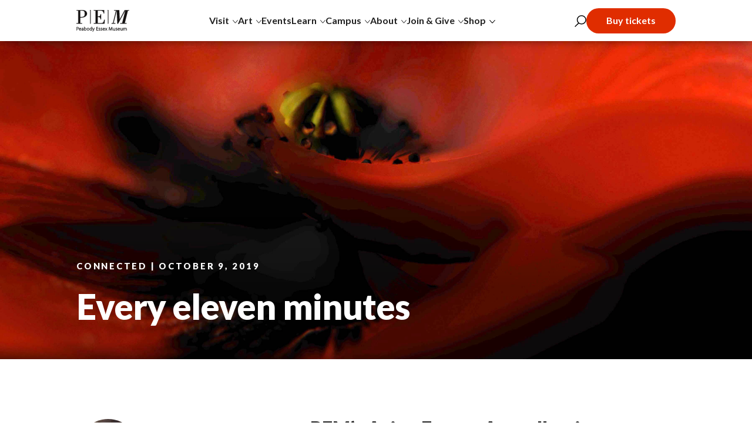

--- FILE ---
content_type: text/html; charset=UTF-8
request_url: https://www.pem.org/blog/every-eleven-minutes
body_size: 21637
content:
<!DOCTYPE html>
<html lang="en-US">
	<head>
		<meta http-equiv="X-UA-Compatible" content="IE=edge"/>
		<meta name="viewport" content="width=device-width, initial-scale=1"/>
		<meta name="p:domain_verify" content="15a3c9157ee63f9109382347e2de735e"/>
		<meta name="facebook-domain-verification" content="irfo70yl3yqoe3rip9zcakubhuoyyi"/>
		<link rel="stylesheet" href="https://fonts.googleapis.com/css?family=Lato:300,300i,400,400i,700,700i,900,900i|Playfair+Display:400,400i"/>
		<link rel="stylesheet" href="https://www.pem.org/lib/css/app.css?v=011626"/>
				<script src="https://www.pem.org/lib/js/modernizr.js"></script>
		<!-- Hotjar Tracking Code for PEM Website -->
		<script>
			(function (h, o, t, j, a, r) {
h.hj = h.hj || function () {
(h.hj.q = h.hj.q || []).push(arguments);
};
h._hjSettings = {
hjid: 3008402,
hjsv: 6
};
a = o.getElementsByTagName('head')[0];
r = o.createElement('script');
r.async = 1;
r.src = t + h._hjSettings.hjid + j + h._hjSettings.hjsv;
a.appendChild(r);
})(window, document, 'https://static.hotjar.com/c/hotjar-', '.js?sv=');
		</script>
		<!-- Google Tag Manager -->
		<script>
			(function (w, d, s, l, i) {
w[l] = w[l] || [];
w[l].push({'gtm.start': new Date().getTime(), event: 'gtm.js'});
var f = d.getElementsByTagName(s)[0],
j = d.createElement(s),
dl = l != 'dataLayer' ? '&l=' + l : '';
j.async = true;
j.src = 'https://www.googletagmanager.com/gtm.js?id=' + i + dl;
f.parentNode.insertBefore(j, f);
})(window, document, 'script', 'dataLayer', 'GTM-WTXKNV9');
		</script>
		<!-- End Google Tag Manager -->
			<title>Every eleven minutes</title><meta name="generator" content="SEOmatic">
<meta name="description" content="PEM’s Asian Export Art collection, foremost in the world, explores cross-cultural exchange through porcelain, textiles, tea, ivory and silver.">
<meta name="referrer" content="no-referrer-when-downgrade">
<meta name="robots" content="all">
<meta content="en_US" property="og:locale">
<meta content="pem.org" property="og:site_name">
<meta content="website" property="og:type">
<meta content="https://www.pem.org/blog/every-eleven-minutes" property="og:url">
<meta content="Every eleven minutes" property="og:title">
<meta content="PEM’s Asian Export Art collection, foremost in the world, explores cross-cultural exchange through porcelain, textiles, tea, ivory and silver." property="og:description">
<meta content="https://s3.us-east-1.amazonaws.com/pem-org/images/search/_1200x630_crop_center-center_82_none/Blog_Every11Minutes_1000_Seo.jpg?mtime=1711041657" property="og:image">
<meta name="twitter:card" content="summary_large_image">
<meta name="twitter:creator" content="@">
<meta name="twitter:title" content="Every eleven minutes">
<meta name="twitter:description" content="PEM’s Asian Export Art collection, foremost in the world, explores cross-cultural exchange through porcelain, textiles, tea, ivory and silver.">
<meta name="twitter:image" content="https://s3.us-east-1.amazonaws.com/pem-org/images/search/_800x418_crop_center-center_82_none/Blog_Every11Minutes_1000_Seo.jpg?mtime=1711041657">
<link href="https://www.pem.org/blog/every-eleven-minutes" rel="canonical">
<link href="https://www.pem.org/" rel="home">
<link type="text/plain" href="https://www.pem.org/humans.txt" rel="author"></head>
	<body>
		<!-- Google Tag Manager (noscript) -->
		<noscript>
			<iframe src="https://www.googletagmanager.com/ns.html?id=GTM-WTXKNV9" height="0" width="0" style="display:none;visibility:hidden"></iframe>
		</noscript>
		<!-- End Google Tag Manager (noscript) -->
		<div class="searchModal gutter">
	<div class="searchModal__wrap">
		<div class="searchModal__top darkText">
			<p class="searchModal__h">Search</p>
			<div class="searchModal__inputCont">
				<input id="site-search" class="searchModal__input" placeholder="Type to search"/>
				<ul id="searchResults" class="searchModal__searchResults searchModal__searchResults--desk"></ul>
			</div>
			<div class="searchModal__submit">
				<svg width="34" height="34" viewbox="0 0 34 34" fill="none" xmlns="http://www.w3.org/2000/svg">
	<circle cx="20.0536" cy="13.6913" r="12.3153" stroke="#212121" stroke-width="2"/>
	<line x1="13.4077" y1="22.5372" x2="1.37899" y2="32.9855" stroke="#212121" stroke-width="2"/>
</svg>
</div>
			<div class="searchModal__close">
				<svg width="29" height="29" viewbox="0 0 29 29" fill="none" xmlns="http://www.w3.org/2000/svg">
	<rect x="1.92969" y="0.374512" width="37.0712" height="2" transform="rotate(45.1527 1.92969 0.374512)" fill="#212121"/>
	<rect x="0.398438" y="26.6011" width="37.3429" height="2" transform="rotate(-45.2109 0.398438 26.6011)" fill="#212121"/>
</svg>
</div>
		</div>
		<div class="searchModal__bottom">
			<ul id="searchResultsMobile" class="searchModal__searchResults searchModal__searchResults--mobile"></ul>
		</div>
	</div>

</div>
		<header id="header-nav" class="header js-header">
		<div class="alerts">
										</div>
				<div class="header__wrap gutter">
		<div class="header__container">
			<a class="header__home" href="https://www.pem.org/"><svg id="Layer_1" class="header__logo" data-name="Layer 1" xmlns="http://www.w3.org/2000/svg" viewbox="0 0 93.16 38.22">
	<defs>
		<style>
			.cls-11 {
				stroke-width: 0.3px;
			}

			.cls-11,
			.cls-22,
			.cls-33 {
				fill: #141111;
				stroke: #212121;
				stroke-miterlimit: 10;
			}

			.cls-22 {
				stroke-width: 0.25px;
			}

			.cls-33 {
				stroke-width: 0.4px;
			}
		</style>
	</defs>
	<polygon class="cls-33" points="69.86 1.09 64.43 23.21 62.29 23.21 62.07 24.1 68.44 24.1 68.65 23.21 65.43 23.21 70.93 1.09 71.19 1.09 72.3 24.1 73.41 24.1 86.04 1.09 86.32 1.09 80.75 23.21 77.6 23.21 77.39 24.1 88.16 24.1 88.37 23.21 85.15 23.21 90.69 1.09 92.69 1.09 92.9 .2 85.28 .2 76.21 16.84 75.48 .2 66.75 .2 66.57 1.09 69.86 1.09"/>
	<path class="cls-33" d="M.45,1.02h2.83v22.26H.2v.82h9.73v-.82h-3.18v-9.95h1.72c7.51,0,10.2-3.83,10.2-6.76C18.66,3.42,16.59.2,9.97.2H.45v.82ZM6.75,1.02h1c4.83,0,7.12.39,7.12,5.4,0,3.97-1.07,6.08-6.91,6.08h-1.21V1.02Z"/>
	<rect class="cls-11" x="55.62" y=".2" width=".75" height="23.91"/>
	<path class="cls-33" d="M49.46,24.1l.46-6.69h-.93c-.93,5.3-2.5,5.87-7.23,5.87h-4.33v-11.06c3.54.04,5.05.5,5.26,4.33h.79V7.5h-.79c-.5,3.79-1.65,3.83-5.26,3.83V1.02h4.65c3.26,0,5.47.75,6.08,5.01h.79V.2h-18.14v.82h3.15v22.26h-3.15v.82h18.64Z"/>
	<rect class="cls-11" x="24.36" y=".2" width=".75" height="23.91"/>
	<path class="cls-22" d="M1.84,29.9c-.51,0-.94.05-1.29.11l-.11.02v6.06h.68v-2.48c.18.03.38.04.58.04.75,0,1.42-.23,1.83-.7.29-.32.45-.74.44-1.27,0-.52-.18-.95-.5-1.25-.36-.35-.92-.53-1.65-.53M1.12,30.56c.16-.02.4-.05.7-.05.9.02,1.46.37,1.47,1.21-.01.86-.53,1.29-1.55,1.31-.24,0-.45-.01-.62-.05v-2.42Z"/>
	<path class="cls-22" d="M6.57,31.54c-1.16,0-2.02.96-2.02,2.4,0,1.28.81,2.23,2.09,2.24.76,0,1.21-.19,1.38-.29l.1-.05-.19-.57-.14.07c-.23.11-.51.22-1.1.22-.78-.01-1.41-.42-1.46-1.6h3.06l.02-.1c.02-.09.02-.17.02-.28,0-.62-.28-2.02-1.77-2.03M5.28,33.36c.12-.58.48-1.2,1.24-1.2.84,0,1.08.66,1.11,1.2h-2.35Z"/>
	<path class="cls-22" d="M12.32,34.97v-1.64c0-.39-.06-.82-.29-1.18-.23-.36-.65-.61-1.29-.61-.4,0-.89.11-1.3.38l-.09.06.24.56.13-.1c.28-.2.64-.29.98-.29.01,0,.02,0,.02,0,.86,0,.91.67.92,1.08-1.64.02-2.55.63-2.56,1.67,0,.62.45,1.28,1.36,1.28.56,0,.99-.24,1.26-.52l.04.42h.66l-.03-.15c-.05-.31-.06-.65-.06-.97M11.63,33.85v.77c0,.06,0,.14-.03.2-.13.37-.48.75-1.12.75-.38-.01-.7-.2-.71-.74,0-.41.21-.63.55-.79.34-.15.8-.2,1.23-.2h0s.04,0,.06,0"/>
	<path class="cls-22" d="M15.81,31.54c-.61,0-1.1.23-1.42.6v-2.52h-.69v5.36c0,.31,0,.68-.03.97v.14s.63,0,.63,0l.02-.51c.34.4.81.61,1.39.61h.02c.99,0,2-.82,2-2.37,0-1.31-.78-2.28-1.92-2.28M17.05,33.83c-.01,1.05-.51,1.74-1.38,1.74-.6,0-1.08-.38-1.25-.96-.02-.09-.03-.18-.03-.27v-.84c0-.13.02-.23.05-.33.19-.64.72-1.02,1.27-1.02.86,0,1.34.75,1.34,1.68"/>
	<path class="cls-22" d="M20.6,31.54c-1.11,0-2.11.87-2.12,2.36,0,1.37.9,2.29,2.05,2.29h0c.99,0,2.13-.74,2.13-2.36,0-1.34-.84-2.29-2.08-2.29M20.56,35.58c-.77,0-1.38-.71-1.39-1.7,0-.86.44-1.72,1.42-1.72,1,0,1.4.96,1.4,1.69,0,1.02-.64,1.72-1.43,1.73h0Z"/>
	<path class="cls-22" d="M27.4,35v-5.37h-.68v2.41c-.27-.28-.69-.49-1.26-.49-1.11,0-2.02.94-2.02,2.38v.02c0,1.3.82,2.24,1.94,2.24h0c.63,0,1.1-.27,1.39-.62l.02.53h.65v-.14c-.04-.29-.05-.65-.05-.96M26.71,33.43v.84c0,.13,0,.22-.04.31-.16.64-.68,1-1.22,1-.9,0-1.33-.77-1.33-1.68,0-1.04.53-1.74,1.36-1.74.62,0,1.06.42,1.19.92.03.1.04.25.04.35"/>
	<path class="cls-22" d="M30.43,34.44c-.08.2-.14.39-.2.57-.06-.18-.13-.37-.19-.55l-1.13-2.83h-.73l1.63,4.07c.03.08.04.13.04.13,0,0,0,.05-.04.13-.2.48-.47.81-.67,1.01-.24.22-.49.36-.69.43l-.12.05.22.6.12-.04c.1-.04.43-.17.77-.46.59-.51.94-1.31,1.45-2.61l1.33-3.31h-.73l-1.05,2.8Z"/>
	<polygon class="cls-22" points="35.89 33.17 38.24 33.17 38.24 33.04 38.24 32.69 38.24 32.56 35.89 32.56 35.89 30.56 38.38 30.56 38.38 30.08 38.38 29.95 35.21 29.95 35.21 36.1 38.52 36.1 38.52 35.62 38.52 35.48 35.89 35.48 35.89 33.17"/>
	<path class="cls-22" d="M40.84,33.48c-.57-.24-.78-.38-.78-.73,0-.32.21-.58.68-.59.39,0,.63.13.76.23l.13.09.27-.59-.09-.06c-.24-.17-.59-.29-1-.29-.87,0-1.42.58-1.43,1.27,0,.58.44,1,1.15,1.27.59.25.79.43.8.83,0,.37-.23.65-.84.66-.34,0-.66-.14-.87-.27l-.13-.08-.06.14-.15.35-.04.1.1.06c.3.19.71.31,1.14.31.9,0,1.55-.53,1.55-1.33,0-.71-.47-1.11-1.17-1.37"/>
	<path class="cls-22" d="M44.4,33.48c-.57-.24-.78-.38-.78-.73,0-.32.21-.59.68-.59.39,0,.63.14.76.23l.13.09.27-.59-.09-.06c-.24-.17-.59-.29-1-.29-.87,0-1.42.58-1.43,1.27,0,.58.44,1,1.15,1.27.59.25.79.43.8.83,0,.37-.23.65-.84.66-.34,0-.66-.14-.87-.27l-.13-.08-.06.14-.15.35-.04.1.1.06c.3.19.71.31,1.14.31.9,0,1.55-.53,1.55-1.33,0-.71-.47-1.11-1.17-1.37"/>
	<path class="cls-22" d="M48.38,31.54c-1.16,0-2.02.96-2.02,2.4,0,1.28.81,2.23,2.09,2.24.76,0,1.21-.19,1.38-.29l.1-.05-.19-.57-.14.07c-.23.11-.51.22-1.1.22-.78-.01-1.4-.42-1.46-1.6h3.06l.02-.1c.02-.09.02-.17.02-.28,0-.62-.28-2.02-1.77-2.03M47.09,33.36c.12-.58.48-1.2,1.24-1.2.84,0,1.08.66,1.11,1.2h-2.35Z"/>
	<path class="cls-22" d="M54.47,31.64h-.79l-.76,1.08c-.13.18-.26.36-.39.56-.12-.19-.24-.37-.38-.56l-.75-1.08h-.8l1.54,2.18-1.63,2.27h.8l.77-1.11c.16-.23.3-.42.43-.63.13.2.27.41.42.63l.78,1.11h.81l-1.6-2.28,1.55-2.18Z"/>
	<path class="cls-22" d="M62.22,29.95l-1.35,3.48c-.23.61-.41,1.09-.55,1.53-.14-.46-.32-.95-.53-1.53l-1.3-3.48h-.7l-.45,6.15h.68l.19-2.83c.05-.66.08-1.35.11-1.94.15.46.33.96.54,1.55l1.19,3.21h.47l1.27-3.28c.23-.59.41-1.1.57-1.56.02.6.07,1.31.11,1.93l.18,2.91h.68l-.41-6.15h-.71Z"/>
	<path class="cls-22" d="M68.15,34.94v-3.3h-.68v2.74c0,.15-.03.3-.07.42-.16.37-.57.76-1.11.76-.73,0-.96-.53-.98-1.43v-2.49h-.68v2.57c0,.81.23,1.32.56,1.62.33.29.72.37,1.01.37.6,0,1.05-.28,1.33-.6l.02.5h.67v-.14c-.04-.32-.05-.65-.05-1.01"/>
	<path class="cls-22" d="M70.85,33.48c-.57-.24-.78-.38-.78-.73,0-.32.21-.58.68-.59.39,0,.63.13.76.23l.13.09.27-.59-.09-.06c-.24-.17-.59-.29-1-.29-.87,0-1.42.58-1.43,1.27,0,.58.44,1,1.15,1.27.59.25.79.43.8.83,0,.37-.23.65-.84.66-.34,0-.66-.14-.87-.27l-.13-.08-.06.14-.15.35-.04.1.1.06c.3.19.71.31,1.14.31.9,0,1.55-.53,1.55-1.33,0-.71-.47-1.1-1.17-1.37"/>
	<path class="cls-22" d="M74.83,31.54c-1.16,0-2.02.96-2.02,2.4,0,1.28.81,2.24,2.09,2.24.76,0,1.21-.19,1.38-.29l.1-.05-.19-.57-.14.07c-.23.11-.51.22-1.1.22-.78-.01-1.41-.42-1.46-1.6h3.06l.02-.1c.02-.09.02-.17.02-.28,0-.62-.28-2.02-1.77-2.03M73.54,33.36c.11-.58.48-1.2,1.24-1.2.84,0,1.08.66,1.11,1.2h-2.35Z"/>
	<path class="cls-22" d="M81.2,34.94v-3.3h-.68v2.74c0,.15-.03.3-.07.42-.16.37-.57.76-1.11.76-.73,0-.96-.53-.98-1.43v-2.49h-.69v2.57c0,.81.23,1.32.56,1.62.32.3.72.37,1.01.37.6,0,1.05-.28,1.33-.6l.02.5h.67v-.14c-.04-.32-.05-.65-.05-1.01"/>
	<path class="cls-22" d="M88.11,31.89c-.32-.28-.7-.34-.93-.34-.47,0-.79.14-1.08.37-.12.1-.24.23-.34.39-.24-.45-.68-.76-1.23-.76-.57,0-.98.23-1.26.58l-.02-.48h-.67v.14c.04.33.05.61.05.99v3.32h.69v-2.72c0-.13.02-.26.06-.37.14-.44.55-.85,1.03-.85.59,0,.9.46.91,1.18v2.76h.68v-2.82c0-.14.03-.26.06-.38.15-.39.52-.74.97-.73.63,0,.94.45.96,1.37v2.57h.69v-2.6c0-.82-.25-1.32-.58-1.6"/>
</svg>
</a>

			<nav class="header__nav nav">

																			<div tabindex="0" class="nav__level1">
							<div class="nav__titleCont">
																	<p class="nav__title">Visit
									</p>
																<svg class="nav__carrot" xmlns="http://www.w3.org/2000/svg" width="9.087" height="6.42" viewbox="0 0 9.087 6.42">
	<path id="Path_23" data-name="Path 23" d="M770.35-2530.76l4.15,5.3,4.15-5.3" transform="translate(-769.957 2531.068)" fill="none" stroke="#000" stroke-width="1"/>
</svg>
							</div>
							<svg class="nav__indicator" data-id=20127 xmlns="http://www.w3.org/2000/svg" width="73" height="22" viewbox="0 0 73 22">
	<path id="Polygon_1" data-name="Polygon 1" d="M34.435,1.245a4,4,0,0,1,4.13,0L60.68,14.574A4,4,0,0,1,58.615,22H14.385a4,4,0,0,1-2.065-7.426Z" fill="#f5f5f5"/>
</svg>
							<div class="nav__childContainer">

								<div class="nav__content">
																		<div class="nav__leftChildren ">
										<div class="nav__leftChildrenInsides">
											<p class="nav__innerTitle">Visit</p>
											<ul class="nav__childUl ">
																																																																																		<li class="nav__childLi ">
														<a class="nav__childA" href="https://www.pem.org/visit">Plan your visit
																															<span>Tickets, hours, parking, dining and FAQs.</span>
																													</a>
																																																																																			<li class="nav__childLi ">
														<a class="nav__childA" href="https://www.pem.org/visit/accessibility">Accessibility
																															<span>View and reserve resources for your visit.</span>
																													</a>
																																																																																			<li class="nav__childLi ">
														<a class="nav__childA" href="https://www.pem.org/visit/tours">Tours
																															<span>Guided, self-guided and audio-guided options.</span>
																													</a>
																																																																																			<li class="nav__childLi ">
														<a class="nav__childA" href="https://www.pem.org/visit/tours/daily-tours/group-tours">Group Tours
																															<span>Buying tickets for ten or more? Book here.</span>
																													</a>
																																																																																			<li class="nav__childLi ">
														<a class="nav__childA" href="https://www.pem.org/visit/families">Families
																															<span>Browse our family-friendly amenities and tips.</span>
																													</a>
																									</ul>
											</div>
											
																							<div class="nav__bottomLeftButton">
																																																							<a  target="_blank"  href="https://pem.us8.list-manage.com/subscribe?u=e8cc2e99dcd6268c451a57583&amp;id=4ecb2673ad" class="nav__membership">Get our newsletter</a>
																																							</div>
																							
										</div>
										
																																												
												<div class="nav__rightInfo">
																											<div class="nav__rightImg"><img loading="lazy" src="https://s3.us-east-1.amazonaws.com/pem-org/general/Visit_NavDrop_600_01.jpg" alt="Peabody Essex Museum"></div>
													
													<div class="nav__openField">
																													<h6 class="nav__detailTitle">Museum Hours</h6>
																																											<p>The museum is open Thursdays through Mondays, 10 am–5 pm.</p>
																																											<a tabindex="0"  href="/visit" class="nav__detailLink">Plan your visit</a>
																											</div>
																									</div>
																																																														</div>
									
								</div>
								
							</div>
																																																																																			<div tabindex="0" class="nav__level1">
							<div class="nav__titleCont">
																	<p class="nav__title">Art
									</p>
																<svg class="nav__carrot" xmlns="http://www.w3.org/2000/svg" width="9.087" height="6.42" viewbox="0 0 9.087 6.42">
	<path id="Path_23" data-name="Path 23" d="M770.35-2530.76l4.15,5.3,4.15-5.3" transform="translate(-769.957 2531.068)" fill="none" stroke="#000" stroke-width="1"/>
</svg>
							</div>
							<svg class="nav__indicator" data-id=20137 xmlns="http://www.w3.org/2000/svg" width="73" height="22" viewbox="0 0 73 22">
	<path id="Polygon_1" data-name="Polygon 1" d="M34.435,1.245a4,4,0,0,1,4.13,0L60.68,14.574A4,4,0,0,1,58.615,22H14.385a4,4,0,0,1-2.065-7.426Z" fill="#f5f5f5"/>
</svg>
							<div class="nav__childContainer">

								<div class="nav__content">
																		<div class="nav__leftChildren ">
										<div class="nav__leftChildrenInsides">
											<p class="nav__innerTitle">Art</p>
											<ul class="nav__childUl ">
																																																																		<li class="nav__childLi ">
														<a class="nav__childA" href="https://www.pem.org/exhibitions">Exhibitions
																															<span>Exciting new shows on view.</span>
																													</a>
																																																																			<li class="nav__childLi ">
														<a class="nav__childA" href="https://www.pem.org/exhibitions#galleries">Galleries
																															<span>Ongoing installations showcasing PEM’s collection.</span>
																													</a>
																																																																																			<li class="nav__childLi ">
														<a class="nav__childA" href="https://www.pem.org/the-pem-collection">The PEM Collection
																															<span>Explore highlighted works from across time and place.</span>
																													</a>
																																																																																			<li class="nav__childLi ">
														<a class="nav__childA" href="https://www.pem.org/yin-yu-tang-a-chinese-home">Yin Yu Tang: A Chinese Home
																															<span>Learn about a rare 200-year-old Chinese house in Salem.</span>
																													</a>
																																																																																			<li class="nav__childLi ">
														<a class="nav__childA" href="https://www.pem.org/the-pem-prize">The PEM Prize
																															<span>Awarded to artists exploring civic engagement.</span>
																													</a>
																									</ul>
											</div>
											
																							<div class="nav__bottomLeftButton">
																																																							<a  href="https://www.pem.org/exhibitions" class="nav__membership">See what&#039;s on view</a>
																																							</div>
																							
										</div>
										
																																												
												<div class="nav__rightInfo">
																											<div class="nav__rightImg"><img loading="lazy" src="https://s3.us-east-1.amazonaws.com/pem-org/general/Dropdwn_ART_600_02.jpg" alt="Peabody Essex Museum"></div>
													
													<div class="nav__openField">
																													<h6 class="nav__detailTitle">Our collection</h6>
																																											<p>Investigate PEM’s varied collection areas and see works currently on view.</p>
																																											<a tabindex="0"  href="https://www.pem.org/the-pem-collection" class="nav__detailLink">Learn more</a>
																											</div>
																									</div>
																																																														</div>
									
								</div>
								
							</div>
																																																																																				<div class="nav__level1 nav__level1--noParent">
																										<a tabindex="0" href="https://www.pem.org/events"  class="nav__title nav__title--noParent">Events</a>
															</div>
							
																															<div tabindex="0" class="nav__level1">
							<div class="nav__titleCont">
																	<p class="nav__title">Learn
									</p>
																<svg class="nav__carrot" xmlns="http://www.w3.org/2000/svg" width="9.087" height="6.42" viewbox="0 0 9.087 6.42">
	<path id="Path_23" data-name="Path 23" d="M770.35-2530.76l4.15,5.3,4.15-5.3" transform="translate(-769.957 2531.068)" fill="none" stroke="#000" stroke-width="1"/>
</svg>
							</div>
							<svg class="nav__indicator" data-id=20144 xmlns="http://www.w3.org/2000/svg" width="73" height="22" viewbox="0 0 73 22">
	<path id="Polygon_1" data-name="Polygon 1" d="M34.435,1.245a4,4,0,0,1,4.13,0L60.68,14.574A4,4,0,0,1,58.615,22H14.385a4,4,0,0,1-2.065-7.426Z" fill="#f5f5f5"/>
</svg>
							<div class="nav__childContainer">

								<div class="nav__content">
																		<div class="nav__leftChildren ">
										<div class="nav__leftChildrenInsides">
											<p class="nav__innerTitle">Learn</p>
											<ul class="nav__childUl ">
																																																																																		<li class="nav__childLi ">
														<a class="nav__childA" href="https://www.pem.org/learning-and-community-engagement">Learning &amp; Community Engagement
																															<span>See what PEM is doing in our community and beyond.</span>
																													</a>
																																																																																			<li class="nav__childLi ">
														<a class="nav__childA" href="https://www.pem.org/the-dotty-brown-art-nature-center">The Dotty Brown Art &amp; Nature Center
																															<span>Art making &amp; nature-inspired activities for all ages.</span>
																													</a>
																																																																																			<li class="nav__childLi ">
														<a class="nav__childA" href="https://www.pem.org/celebrate-salem-400">Salem 400+
																															<span>Celebrate our storied history throughout 2026.</span>
																													</a>
																																																																																			<li class="nav__childLi ">
														<a class="nav__childA" href="https://www.pem.org/blog-pemcast">Blog &amp; PEMcast
																															<span>Did you know we have a podcast? Tune in!</span>
																													</a>
																																																																																			<li class="nav__childLi ">
														<a class="nav__childA" href="https://www.pem.org/the-salem-witch-trials-of-1692">The Salem Witch Trials of 1692
																															<span>Learn about Salem’s most infamous historic event.</span>
																													</a>
																																																																																			<li class="nav__childLi ">
														<a class="nav__childA" href="https://www.pem.org/virtual-tours">Virtual Tours
																															<span>Explore our galleries from your home or classroom.</span>
																													</a>
																									</ul>
											</div>
											
																							<div class="nav__bottomLeftButton">
																																																							<a  href="https://www.pem.org/learning-and-community-engagement" class="nav__membership">Get creative with us!</a>
																																							</div>
																							
										</div>
										
																																												
												<div class="nav__rightInfo">
																											<div class="nav__rightImg"><img loading="lazy" src="https://s3.us-east-1.amazonaws.com/pem-org/general/blog_SWTwalk_dropdwn_002.jpg" alt="Peabody Essex Museum"></div>
													
													<div class="nav__openField">
																													<h6 class="nav__detailTitle">Behind the scenes at PEM</h6>
																																											<p>Read stories from curators, artists and more on our <em>Connected</em> blog, or find conversations on the PEMcast, the museum’s official podcast.</p>
																																											<a tabindex="0"  href="/blog-pemcast" class="nav__detailLink">Read now</a>
																											</div>
																									</div>
																																																														</div>
									
								</div>
								
							</div>
																																																																																												<div tabindex="0" class="nav__level1">
							<div class="nav__titleCont">
																	<p class="nav__title">Campus
									</p>
																<svg class="nav__carrot" xmlns="http://www.w3.org/2000/svg" width="9.087" height="6.42" viewbox="0 0 9.087 6.42">
	<path id="Path_23" data-name="Path 23" d="M770.35-2530.76l4.15,5.3,4.15-5.3" transform="translate(-769.957 2531.068)" fill="none" stroke="#000" stroke-width="1"/>
</svg>
							</div>
							<svg class="nav__indicator" data-id=448906 xmlns="http://www.w3.org/2000/svg" width="73" height="22" viewbox="0 0 73 22">
	<path id="Polygon_1" data-name="Polygon 1" d="M34.435,1.245a4,4,0,0,1,4.13,0L60.68,14.574A4,4,0,0,1,58.615,22H14.385a4,4,0,0,1-2.065-7.426Z" fill="#f5f5f5"/>
</svg>
							<div class="nav__childContainer">

								<div class="nav__content">
																		<div class="nav__leftChildren ">
										<div class="nav__leftChildrenInsides">
											<p class="nav__innerTitle">Campus</p>
											<ul class="nav__childUl ">
																																																																		<li class="nav__childLi ">
														<a class="nav__childA" href="https://www.pem.org/historic-houses/historic-houses">Historic Houses
																															<span>Learn about our collection of homes spanning four centuries.</span>
																													</a>
																																																																																			<li class="nav__childLi ">
														<a class="nav__childA" href="https://www.pem.org/gardens">Gardens
																															<span>Explore our arboretum and green spaces.</span>
																													</a>
																																																																																			<li class="nav__childLi ">
														<a class="nav__childA" href="https://www.pem.org/phillips-library">Phillips Library
																															<span>Open to the public in Rowley, MA.</span>
																													</a>
																																																																																			<li class="nav__childLi ">
														<a class="nav__childA" href="https://www.pem.org/the-james-b-and-mary-lou-hawkes-collection-center">The James B. and Mary Lou Hawkes Collection Center
																															<span>We conserve and care for 850,000+ works in Rowley, MA.</span>
																													</a>
																																																																																			<li class="nav__childLi ">
														<a class="nav__childA" href="https://www.pem.org/event-rentals">Event Rentals
																															<span>Book your wedding or corporate party!</span>
																													</a>
																									</ul>
											</div>
											
																							<div class="nav__bottomLeftButton">
																																																							<a  href="/membership" class="nav__membership">Become a member</a>
																																							</div>
																							
										</div>
										
																																												
												<div class="nav__rightInfo">
																											<div class="nav__rightImg"><img loading="lazy" src="https://s3.us-east-1.amazonaws.com/pem-org/general/EventRentals_600_dropdown.jpg" alt="Peabody Essex Museum"></div>
													
													<div class="nav__openField">
																													<h6 class="nav__detailTitle">Book PEM for your next event</h6>
																																											<p>The museum is the perfect setting for a wedding party or your next corporate event.</p>
																																											<a tabindex="0"  href="/event-rentals" class="nav__detailLink">Learn more</a>
																											</div>
																									</div>
																																																														</div>
									
								</div>
								
							</div>
																																																																																			<div tabindex="0" class="nav__level1">
							<div class="nav__titleCont">
																	<p class="nav__title">About
									</p>
																<svg class="nav__carrot" xmlns="http://www.w3.org/2000/svg" width="9.087" height="6.42" viewbox="0 0 9.087 6.42">
	<path id="Path_23" data-name="Path 23" d="M770.35-2530.76l4.15,5.3,4.15-5.3" transform="translate(-769.957 2531.068)" fill="none" stroke="#000" stroke-width="1"/>
</svg>
							</div>
							<svg class="nav__indicator" data-id=20148 xmlns="http://www.w3.org/2000/svg" width="73" height="22" viewbox="0 0 73 22">
	<path id="Polygon_1" data-name="Polygon 1" d="M34.435,1.245a4,4,0,0,1,4.13,0L60.68,14.574A4,4,0,0,1,58.615,22H14.385a4,4,0,0,1-2.065-7.426Z" fill="#f5f5f5"/>
</svg>
							<div class="nav__childContainer">

								<div class="nav__content">
																		<div class="nav__leftChildren ">
										<div class="nav__leftChildrenInsides">
											<p class="nav__innerTitle">About</p>
											<ul class="nav__childUl ">
																																																																																		<li class="nav__childLi ">
														<a class="nav__childA" href="https://www.pem.org/about-pem">About PEM
																															<span>Our mission, values, curators, leadership and history.</span>
																													</a>
																																																																																			<li class="nav__childLi ">
														<a class="nav__childA" href="https://www.pem.org/about-pem/pem-forward">PEM Forward
																															<span>Learn about the museum’s strategic plan.</span>
																													</a>
																																																																																			<li class="nav__childLi ">
														<a class="nav__childA" href="https://www.pem.org/about-pem/jobs-opportunities">Jobs &amp; Opportunities
																															<span>Love PEM? Come work or volunteer at the museum.</span>
																													</a>
																																																																																			<li class="nav__childLi ">
														<a class="nav__childA" href="https://www.pem.org/about-pem/pem-initiatives">PEM Initiatives
																															<span>Museum research and work that goes beyond exhibitions.</span>
																													</a>
																																																																																			<li class="nav__childLi ">
														<a class="nav__childA" href="https://www.pem.org/press-news">Press &amp; News
																															<span>See the latest news and information about PEM.</span>
																													</a>
																																																																																			<li class="nav__childLi ">
														<a class="nav__childA" href="https://www.pem.org/about-pem/contact-us">Contact Us
																													</a>
																									</ul>
											</div>
											
																							<div class="nav__bottomLeftButton">
																																																							<a  href="https://www.pem.org/membership" class="nav__membership">Become a member</a>
																																							</div>
																							
										</div>
										
																																												
												<div class="nav__rightInfo">
																											<div class="nav__rightImg"><img loading="lazy" src="https://s3.us-east-1.amazonaws.com/pem-org/general/About_drop_employment_001_2022-10-18-210835_nhyw.jpg" alt="Peabody Essex Museum"></div>
													
													<div class="nav__openField">
																													<h6 class="nav__detailTitle">We&#039;re hiring!</h6>
																																											<p>Have you dreamed about working in a museum? View open positions and internships today.</p>
																																											<a tabindex="0"  href="https://www.pem.org/about-pem/jobs-opportunities" class="nav__detailLink">Learn more</a>
																											</div>
																									</div>
																																																														</div>
									
								</div>
								
							</div>
																																																																																												<div tabindex="0" class="nav__level1">
							<div class="nav__titleCont">
																	<p class="nav__title">Join &amp; Give
									</p>
																<svg class="nav__carrot" xmlns="http://www.w3.org/2000/svg" width="9.087" height="6.42" viewbox="0 0 9.087 6.42">
	<path id="Path_23" data-name="Path 23" d="M770.35-2530.76l4.15,5.3,4.15-5.3" transform="translate(-769.957 2531.068)" fill="none" stroke="#000" stroke-width="1"/>
</svg>
							</div>
							<svg class="nav__indicator" data-id=20159 xmlns="http://www.w3.org/2000/svg" width="73" height="22" viewbox="0 0 73 22">
	<path id="Polygon_1" data-name="Polygon 1" d="M34.435,1.245a4,4,0,0,1,4.13,0L60.68,14.574A4,4,0,0,1,58.615,22H14.385a4,4,0,0,1-2.065-7.426Z" fill="#f5f5f5"/>
</svg>
							<div class="nav__childContainer">

								<div class="nav__content">
																		<div class="nav__leftChildren nav__leftChildren--sixPlus">
										<div class="nav__leftChildrenInsides">
											<p class="nav__innerTitle">Join &amp; Give</p>
											<ul class="nav__childUl ">
																																																																																		<li class="nav__childLi ">
														<a class="nav__childA" href="https://www.pem.org/membership">Membership
																															<span>Browse levels and exclusive benefits for PEM members.</span>
																													</a>
																																																																																			<li class="nav__childLi ">
														<a class="nav__childA" href="https://www.pem.org/support-pem">Support PEM
																															<span>Interested in supporting PEM’s mission? Learn how.</span>
																													</a>
																																																																																			<li class="nav__childLi ">
														<a class="nav__childA" href="https://www.pem.org/east-india-marine-associates">East India Marine Associates
																															<span>Support PEM through our highest levels of membership.</span>
																													</a>
																																																																																			<li class="nav__childLi ">
														<a class="nav__childA" href="https://www.pem.org/membership/genpem">GenPEM
																															<span>Meet fellow art lovers in our young patrons’ program.</span>
																													</a>
																																																																																			<li class="nav__childLi ">
														<a class="nav__childA" href="https://www.pem.org/corporate-support">Corporate Support
																															<span>Learn how your business can support a nonprofit.</span>
																													</a>
																																																																																			<li class="nav__childLi ">
														<a class="nav__childA" href="https://www.pem.org/gift-membership">Gift Membership
																															<span>Give the gift of free PEM admission to a loved one.</span>
																													</a>
																																																																																			<li class="nav__childLi nav__childLi--plusSix">
														<a class="nav__childA" href="https://www.pem.org/pem-gala">PEM Gala
																															<span>Join the party at our dazzling annual fundraiser.</span>
																													</a>
																									</ul>
											</div>
											
																							<div class="nav__bottomLeftButton">
																																																							<a  href="https://www.pem.org/membership" class="nav__membership">Become a member</a>
																																							</div>
																							
										</div>
										
																																												
												<div class="nav__rightInfo">
																											<div class="nav__rightImg"><img loading="lazy" src="https://s3.us-east-1.amazonaws.com/pem-org/general/JoinGiveDrop_Membership_600_001_2022-10-18-211012_kzsx.jpg" alt="Peabody Essex Museum"></div>
													
													<div class="nav__openField">
																													<h6 class="nav__detailTitle">Become a member</h6>
																																											<p>A visit to PEM is an experience like no other — one that will leave you coming back for more. Bring family or friends on your next visit.</p>
																																											<a tabindex="0"  href="/membership" class="nav__detailLink">Join us</a>
																											</div>
																									</div>
																																																														</div>
									
								</div>
								
							</div>
																																																																																																					<div tabindex="0" class="nav__level1">
							<div class="nav__titleCont">
																	<p class="nav__title">Shop
									</p>
																<svg class="nav__carrot" xmlns="http://www.w3.org/2000/svg" width="9.087" height="6.42" viewbox="0 0 9.087 6.42">
	<path id="Path_23" data-name="Path 23" d="M770.35-2530.76l4.15,5.3,4.15-5.3" transform="translate(-769.957 2531.068)" fill="none" stroke="#000" stroke-width="1"/>
</svg>
							</div>
							<svg class="nav__indicator" data-id=20158 xmlns="http://www.w3.org/2000/svg" width="73" height="22" viewbox="0 0 73 22">
	<path id="Polygon_1" data-name="Polygon 1" d="M34.435,1.245a4,4,0,0,1,4.13,0L60.68,14.574A4,4,0,0,1,58.615,22H14.385a4,4,0,0,1-2.065-7.426Z" fill="#f5f5f5"/>
</svg>
							<div class="nav__childContainer">

								<div class="nav__content">
																		<div class="nav__leftChildren ">
										<div class="nav__leftChildrenInsides">
											<p class="nav__innerTitle">Shop</p>
											<ul class="nav__childUl ">
																																																																		<li class="nav__childLi ">
														<a class="nav__childA" href="https://shop.pem.org/">Museum Shop
																															<span>Our main store located inside the museum.</span>
																													</a>
																																																																			<li class="nav__childLi ">
														<a class="nav__childA" href="https://shop.pem.org/collections/marine-hall-mercantile">Marine Hall Mercantile
																															<span>Needful things from near and far at 177 Essex Street.</span>
																													</a>
																									</ul>
											</div>
											
																							<div class="nav__bottomLeftButton">
																																																							<a  target="_blank"  href="https://shop.pem.org/" class="nav__membership">Shop now</a>
																																							</div>
																							
										</div>
										
																																												
												<div class="nav__rightInfo">
																											<div class="nav__rightImg"><img loading="lazy" src="https://s3.us-east-1.amazonaws.com/pem-org/general/Shop-catalog-cover_SHARE.jpg" alt="Peabody Essex Museum"></div>
													
													<div class="nav__openField">
																													<h6 class="nav__detailTitle">Holiday shopping made easy</h6>
																																											<p>Shop a variety of curated picks featured in our two new digital holiday catalogs for the main Museum Shop and Marine Hall Mercantile!</p>
																																											<a tabindex="0"  href="https://shop.pem.org/" class="nav__detailLink">Let&#039;s shop</a>
																											</div>
																									</div>
																																																														</div>
									
								</div>
								
							</div>
																																									
					<div class="nav__museumInfo">
						<div class="nav__museumInfoContainer">
							<a tabindex="0" href="/join-give/membership" class="nav__linkForMobile">
								<p>Become a member</p>
							</a>

																							<div class="nav__museumDiv">
									<div class="nav__museumDivScreen"></div>
									<img loading="lazy" src="https://s3.us-east-1.amazonaws.com/pem-org/general/galleries/Visit_NavDrop_600_01.jpeg" alt="Peabody Essex Museum" class="nav__museumImg">
																			<p class="nav__museumHours">Museum Hours:</p>
																												<div class="nav__museumDetail"><p>The museum is open Thursdays through Mondays 10 am–5 pm.</p></div>
																												<a tabindex="0" href="/visit" class="nav__hoursAdmissions">Plan your visit</a>
																	</div>
													</div>
					</div>
					
				</nav>
				
				<div class="header__right">
					<div class="nav__searchContainer nav__searchContainer--close">
						<svg class="nav__searchsvg" xmlns="http://www.w3.org/2000/svg" width="19.555" height="20.274" viewbox="0 0 16.555 17.274">
	<g id="Group_15" data-name="Group 15" transform="translate(-1829.81 -53)">
		<g id="Ellipse_1" data-name="Ellipse 1" transform="translate(1832.896 53)" fill="none" stroke="#000" stroke-width="1.25">
			<circle cx="6.735" cy="6.735" r="6.735" stroke="none"/>
			<circle cx="6.735" cy="6.735" r="6.11" fill="none"/>
		</g>
		<path id="Path_22" data-name="Path 22" d="M1836.189,65l-5.287,5.287" transform="translate(-0.65 -0.455)" fill="none" stroke="#000" stroke-width="1.25"/>
	</g>
</svg>
					</div>
																												<a tabindex="0" href="https://my.pem.org/components/sharedsession?actionUrl=https://pem.org/actions/my-module/default&amp;returnUrl=https://pem.org/tickets" class="header__buy">
								<span class="header__cta--desk">Buy tickets</span>
							</a>
																					<!-- <svg class="header__hamburger" xmlns="http://www.w3.org/2000/svg" width="32" height="21" viewbox="0 0 32 21">
	<g id="Group_33" data-name="Group 33" transform="translate(-236 -39)">
		<rect id="Rectangle_12" data-name="Rectangle 12" width="32" height="3" rx="1.5" transform="translate(236 39)" fill="#000"/>
		<rect id="Rectangle_13" data-name="Rectangle 13" width="32" height="3" rx="1.5" transform="translate(236 48)" fill="#000"/>
		<rect id="Rectangle_14" data-name="Rectangle 14" width="32" height="3" rx="1.5" transform="translate(236 57)" fill="#000"/>
	</g>
</svg> -->
<?xml version="1.0" encoding="UTF-8"?>
<svg class="header__hamburger" id="a" xmlns="http://www.w3.org/2000/svg" viewBox="0 0 32.16 27.44">
	<defs>
		<style>
			.b {
				fill: #212121;
			}
		</style>
	</defs><rect class="b" x=".16" width="32" height="2"/><rect class="b" x=".16" y="12.79" width="32" height="2"/><rect class="b" y="25.44" width="24" height="2"/></svg>
					<svg class="header__closeMobile" xmlns="http://www.w3.org/2000/svg" width="16.941" height="16.94" viewbox="0 0 16.941 16.94">
	<g id="Group_33" data-name="Group 33" transform="translate(-239.626 -36.81)">
		<rect id="Rectangle_12" data-name="Rectangle 12" width="21.903" height="2.053" rx="1.027" transform="translate(239.627 52.298) rotate(-45)"/>
		<rect id="Rectangle_13" data-name="Rectangle 13" width="21.903" height="2.053" rx="1.027" transform="translate(241.078 36.81) rotate(45)"/>
	</g>
</svg>
				</div>
							</div>
		</div>
	</header>
			<main id="app" class="main js-main"> 							
<div class="heroSlider">
	<div
		class="heroSlider__wrap ">
																																																														
					<div class="heroSlider__slide gutter" style="background-color: #ededed;">
			<img  src="https://s3.us-east-1.amazonaws.com/pem-org/general/Blog_Every11Minutes_3600_Hero.jpg" alt="Every eleven minutes" class="heroSlider__img">

		

			<div class="heroSlider__overlay" style="opacity: 0;"></div>
		
																					<div class="heroSlider__overlay" style="background: rgb(0,0,0);background: linear-gradient(180deg, rgba(0,0,0,0) 60%, rgba(0,0,0,.20) 80%);"></div>
					
		<div class="heroSlider__content">
		<div class="heroSlider__textContent whiteText">
			

			
							<span class="heroSlider__topLine">Connected | October 9, 2019</span>
			

							<div class="heroSlider__header"><h1>Every eleven minutes</h1></div>
																				</div>
	</div>
</div>

							</div>
</div>
				
				
<section  class="introBlock darkText paddingTop--large paddingBottom--small gutter" style="background-color: #ffffff;">
	<div class="introBlock__cont">

		<div class="introBlock__twoBlock">
			<div class="introBlock__left">

								

											<div class="introBlock__authorBlock">
							<div class="introBlock__authorInfo">
								<div class="introBlock__imgCont">

									<img loading="lazy" src="https://s3.us-east-1.amazonaws.com/pem-org/images/users/jeanneG_2017.jpg" alt="Jeanne Goswami" class="introBlock__authorImg">
								</div>
								<div class="introBlock__authorName themeColor">
									<p>Written by</p>
									<p>
										<a href="/blog/author/3284">Jeanne Goswami</a>
									</p>
								</div>
							</div>
						</div>
																<div class="introBlock__articleInfo buttons">
															<p class="introBlock__readTime themeColor">5 Min Read</p>
																						<a role='button' class="secBtn social-share">
									<p class="themeColor">Share</p>
								</a>
																				</div>
																<div class="introBlock__shareDiv">
							<div class="introBlock__shareInside">
								<a tabindex="0" target="_blank" href="https://www.facebook.com/sharer/sharer.php?u=https%3A%2F%2Fwww.pem.org%2Fblog%2Fevery-eleven-minutes"><svg id="Layer_1" data-name="Layer 1" xmlns="http://www.w3.org/2000/svg" viewbox="0 0 9.61 21.28">
	<path class="cls-1" d="m1.79,21.28h4.72v-11.08h2.93v-3.26h-2.93s-1.3-3.91,3.1-3.91V.27S1.95-2.01,2.12,6.78H.16l-.16,3.42h1.79v11.08Z"/>
</svg>
</a>
								<a tabindex="0" target="_blank" href="mailto:?body=https://www.pem.org/blog/every-eleven-minutes"><svg id="Layer_1" data-name="Layer 1" xmlns="http://www.w3.org/2000/svg" viewbox="0 0 25.74 18.24">
	<polygon class="cls-1" points=".05 0 25.68 0 25.68 3.59 13.28 10.58 .05 3.65 .05 0"/>
	<polygon class="cls-1" points="25.74 6.93 25.74 18.24 0 18.24 0 6.93 13.11 13.77 25.74 6.93"/>
</svg>
</a>
								<a class="share-copy" role="button" tabindex="0"><svg id="Layer_1" data-name="Layer 1" xmlns="http://www.w3.org/2000/svg" viewbox="0 0 22.14 21.21">
	<path class="cls-1" d="m13.38,16.39s-3.66,3.89-6.54,4.67c-1.68.45-4.28-.16-5.68-1.71s-1.87-4.91.47-7.55c2.96-3.35,4.51-4.59,4.51-4.59,0,0,2.03-1.26,4.36-.78,1.87.39,3.42,1.56,3.42,2.49s-.72,1.54-1.48,1.32c-1.09-.31-1.21-.86-2.02-1.09s-2.02-.78-4.9,2.1c-2.69,2.69-4.01,5.02-2.57,6.54,1.56,1.63,3.07,1.48,4.59.43s2.45-2.22,2.45-2.22c0,0,.43.51,3.39.39Z"/>
	<path class="cls-1" d="m9.8,10.87s-1.48-.39-1.79,1.01c-.18.8,1.09,2.33,2.8,2.65,2.19.4,4.16.31,6.26-1.67s4.32-4.24,4.79-6.11.51-3.31-1.01-4.82S17.59-.18,15.95.05s-3.54,1.17-6.46,4.67c2.1.23,2.18.08,2.88.62.93-1.17,2.61-2.92,3.89-3.03s2.06.2,2.96,1.32c.62.78,1.09,2.26-1.63,5.21-2.58,2.8-3.89,3.66-5.37,3.5s-2.1-1.01-2.41-1.48Z"/>
</svg>
</a>
								<div class="introBlock__copyConfirm redactorStyles">
									<p>
										Copied!
									</p>
								</div>
							</div>
						</div>
										
										
				</div>
									

				<div data-id="x2241545" class="introBlock__right ">
					
											<div class="introBlock__text--right redactorStyles"><h3>PEM’s <a href="https://www.pem.org/explore-art/asian-export-art">Asian Export Art collection</a>, foremost in the world, explores cross-cultural exchange through porcelain, textiles, tea, ivory and silver. </h3>
<p>This intensive trade activity between Asia and the rest of the world can be seen in the new gallery, which opened this fall, featuring more than 200 works of art made in diverse media by artists in China, Japan and South Asia.</p></div>
					
					

															
																				
					
				</div>
			
		</div>
	</div>
</section>
		

				
		


<div  class="imageWithCaption darkText gutter  " style="background-color: #ffffff;">
	<div class="imageWithCaption__cont  imageWithCaption__cont--center">
		
			
					<div class="imageWithCaption__imageCont--wide">
																													<img class="imageWithCaption__imageSolo" loading="lazy" src="https://s3.us-east-1.amazonaws.com/pem-org/images/modules/two-thirds/blogevery11mins001.jpg" alt="Chinese artists, large covered vase (detail), 1710">
																													
																			
					</div>
					
								<div class="imageWithCaption__textCont imageWithCaption__textCont--narrow">
													<div class="redactorStyles imageWithCaption__textCont__redactorStyles"><p>These transcultural objects demonstrate the beauty and ingenuity that can be created through blending artistic traditions, materials and technologies. But the new installation also addresses a darker side of the story, the uncomfortable truth that many of these works of art were originally purchased with profits derived from the illegal opium trade. During the 1800s, millions of Indian and Chinese lives were devastated by opium, a foreshadowing of today’s opioid crisis.</p>

															</div>
																			<div class="caption captionBorder imageWithCaption__captionCont imageWithCaption__captionCont--narrow"><p>Chinese artists, large covered vase (detail), 1710. Porcelain. Museum purchase made possible by an anonymous donor, 2001. AE85782.AB. © Peabody Essex Museum.</p></div>
											</div>

							</div>
</div>
		

				
<section  class="introBlock darkText paddingTop--small paddingBottom--medium gutter" style="background-color: #ffffff;">
	<div class="introBlock__cont">

		<div class="introBlock__twoBlock">
			<div class="introBlock__left">

								

																				
										
				</div>
									

				<div data-id="x2241558" class="introBlock__right ">
					
											<div class="introBlock__text--right redactorStyles"><figure class="image"><img src="https://s3.us-east-1.amazonaws.com/pem-org/wysiwyg/blogevery11mins002.jpg" alt="Detail of Chinese artist, Chinese wallpaper with a vew of Canton [originally installed in the Ladies’ Salon, Strathallan Castle, Scotland], painted ca. 1790. Opaque watercolor on paper, tempera, mulberry paper. Purchased in honor of William R. Sargent. Object AE86556.R. © Peabody Essex Museum. Photography by Walter Silver." /><figcaption>Detail of Chinese artist, Chinese wallpaper with a vew of Canton [originally installed in the Ladies’ Salon, Strathallan Castle, Scotland], painted ca. 1790. Opaque watercolor on paper, tempera, mulberry paper. Purchased in honor of William R. Sargent. Object AE86556.R. © Peabody Essex Museum. Photography by Walter Silver.</figcaption></figure><p><br />When the exhibition team assigned to work on the reinstallation of our Asian Export Art collection first came together to discuss our ideas for the <a href="https://www.pem.org/exhibitions">gallery</a>, it was clear that the toll of opium was top of mind. Opium had always lurked in the background of the story we told about global trade, but we had never fully addressed the truly central role it played. We felt that the resonance with our present-day opioid crisis made that silence untenable.</p></div>
					
					

															
																				
					
				</div>
			
		</div>
	</div>
</section>
		

						<div  class="fullSlider">

		
		
									
	<div class="sliderWithCaptions gutter darkText paddingTop--small paddingBottom--small" style="background-color: #ffffff;">
		<div class="sliderWithCaptions__wrapper">

			
			<div class="sliderWithCaptions__cont ">

									<div class="sliderWithCaptions__slide">
						<div class="sliderWithCaptions__imgCont">
														<img loading="lazy" class="sliderWithCaptions__img" src="https://s3.us-east-1.amazonaws.com/pem-org/images/modules/content-width/blogevery11mins004.jpg" alt="© 2019 Peabody Essex Museum. Photography by Kathy Tarantola">
						</div>
													<div class="sliderWithCaptions__p caption">
								<p>© 2019 Peabody Essex Museum. Photography by Kathy Tarantola/PEM.<br /></p></div>
											</div>
							</div>
		</div>
	</div>
	</div>
		

				
<section  class="introBlock darkText paddingTop--small paddingBottom--small gutter" style="background-color: #ffffff;">
	<div class="introBlock__cont">

		<div class="introBlock__twoBlock">
			<div class="introBlock__left">

								

																				
										
				</div>
									

				<div data-id="x2241571" class="introBlock__right ">
					
											<div class="introBlock__text--right redactorStyles"><p>According to the Centers for Disease Control, 47,000 people died from opioid-related overdoses in the United States in 2017. To put that number in perspective, it’s another life lost—someone’s mother or brother or partner or best friend—every eleven minutes.<br></p></div>
					
					

															
																				
					
				</div>
			
		</div>
	</div>
</section>
		

				
		


<div  class="imageWithCaption darkText gutter  " style="background-color: #ffffff;">
	<div class="imageWithCaption__cont  imageWithCaption__cont--center">
		
			
					<div class="imageWithCaption__imageCont--wide">
																													<img class="imageWithCaption__imageSolo" loading="lazy" src="https://s3.us-east-1.amazonaws.com/pem-org/general/Vlog_Every11Minutes_1600_3.jpg" alt="© 2019 Peabody Essex Museum. Photography by Mel Taing">
																													
																			
					</div>
					
								<div class="imageWithCaption__textCont imageWithCaption__textCont--narrow">
													<div class="redactorStyles imageWithCaption__textCont__redactorStyles"><h5>"As heart-wrenching as this crisis is, it pales in comparison to the millions of lives in China and South Asia that were devastated by illegal opium in the 18th and 19th centuries."</h5>

															</div>
																			<div class="caption captionBorder imageWithCaption__captionCont imageWithCaption__captionCont--narrow"><p>© 2019 Peabody Essex Museum. Photography by Mel Taing</p></div>
											</div>

							</div>
</div>
		

				
<section  class="introBlock darkText paddingTop--small paddingBottom--small gutter" style="background-color: #ffffff;">
	<div class="introBlock__cont">

		<div class="introBlock__twoBlock">
			<div class="introBlock__left">

								

																				
										
				</div>
									

				<div data-id="x2241580" class="introBlock__right ">
					
											<div class="introBlock__text--right redactorStyles"><p>Opium, as it was traded at the time, was made from the sap of a certain type of poppy. Once it was distilled, dried and formed into balls, it was compact, stable and easily transported. It was smoked through a pipe and, unlike today’s opioid drugs (morphine, heroin, hydrocodone, and fentanyl), rarely fatal. Instead, it rendered its users emotionally and physiologically empty, disrupting fertility, family stability, productivity and almost every aspect of life for generations. It was also the key to British and American success in China: merchants desperate to get their hands on Chinese tea, porcelain, silk and other luxuries finally had a commodity the Chinese wanted as much as silver and this shifted the balance of trade.<br><br></p>
<figure><img src="https://s3.us-east-1.amazonaws.com/pem-org/general/blog_every11mins_160_4.jpg" data-image="2585227" alt="© 2019 Peabody Essex Museum. Photography by Kathy Tarantola/PEM."><figcaption>© 2019 Peabody Essex Museum. Photography by Kathy Tarantola/PEM.</figcaption></figure>
<p><br>Too many families in Massachusetts—right here in Salem, in fact—are touched by opioid addiction every day. We are committed to connecting history to the contemporary crisis and want to acknowledge these families, let them know they are not alone, and to make the gallery a welcoming place for them.</p>
<p>In May 2018 we reached out to WBUR reporter <a href="https://www.wbur.org/commonhealth/2019/10/08/sacklers-purdue-oxycontin-denied-motion-dismiss" target="_blank" rel="noreferrer noopener">Martha Bebinger</a>, who was working on a series on opioid addiction. Through conversations with Martha, we began to see how Boston’s historical connections to the opium trade fed into issues the city—and indeed, the entire state of Massachusetts—faces today.</p>
<p>Martha also connected us to Joanne Peterson, the founder and executive director of <a href="https://www.learn2cope.org/" target="_blank" rel="noreferrer noopener">Learn2Cope</a>, an organization in Massachusetts dedicated to helping the families and friends of those living with addiction.</p></div>
					
					

															
																				
					
				</div>
			
		</div>
	</div>
</section>
		

				
		


<div  class="imageWithCaption darkText gutter  " style="background-color: #ffffff;">
	<div class="imageWithCaption__cont  imageWithCaption__cont--center">
		
			
					<div class="imageWithCaption__imageCont--wide">
																													<img class="imageWithCaption__imageSolo" loading="lazy" src="https://s3.us-east-1.amazonaws.com/pem-org/images/modules/two-thirds/blogevery11mins012v.jpg" alt="Chinese artist, PAPAVER, painted 1800-1823">
																													
																			
					</div>
					
								<div class="imageWithCaption__textCont imageWithCaption__textCont--narrow">
													<div class="redactorStyles imageWithCaption__textCont__redactorStyles"><p>We met with Joanne in July 2018 and were overwhelmed by the power of the work she and her team are doing. She listened openly to our ideas, asked insightful questions, and responded honestly to our questions. Joanne helped us to see several potentially problematic and triggering aspects of the experience we wanted to build. She also opened our eyes to how many in our own community here in Salem and on the North Shore are coping with addiction every day.</p>

															</div>
																			<div class="caption captionBorder imageWithCaption__captionCont imageWithCaption__captionCont--narrow"><p>Chinese artist, PAPAVER, painted 1800-1823. Paper, gouache. Acquired in honor of Dr. H. A. Crosby Forbes. Object E82056.42. © Peabody Essex Museum.</p></div>
											</div>

							</div>
</div>
		

				
<section  class="introBlock darkText paddingTop--small paddingBottom--small gutter" style="background-color: #ffffff;">
	<div class="introBlock__cont">

		<div class="introBlock__twoBlock">
			<div class="introBlock__left">

								

																				
										
				</div>
									

				<div data-id="x2241593" class="introBlock__right ">
					
											<div class="introBlock__text--right redactorStyles"><p>How best to tell this story? Ultimately, we realized that we couldn’t rely solely on objects—not only because we wanted to avoid imagery that supported racist stereotypes and objects that might be triggering for those currently dealing with addiction—but also because the history required more room to breathe and unfurl than an object label or panel would allow. So, instead we focused on storyboarding a five-minute silent video using the contemporary crisis as a jumping-off point to discuss the historical trade. Once our storyboard was approved, we met with the team at Bluecadet, the award-winning digital firm in Philadelphia, who brought our ideas to life.</p></div>
					
					

															
																				
					
				</div>
			
		</div>
	</div>
</section>
		

				
		
<div  style="background-color:#ffffff;" class="imgText darkText gutter redactorStyles 	">
	<div class="imgText__container">
		<div class="imgText__imgCont  videoModal imgText__imgCont--videoRatio " data-id="2585817">
							<img loading="lazy" src="https://s3.us-east-1.amazonaws.com/pem-org/general/blog_every11minsvidpstr_2.jpg" alt="Every eleven minutes video" class="imgText__img">
			
							<div class="imgText__play">
					<svg xmlns="http://www.w3.org/2000/svg" width="78.35" height="78.35" viewBox="0 0 78.3545 78.3545">
  <title>Play</title>
  <circle cx="39.18" cy="39.18" r="38.18" fill="none" stroke="#fff" stroke-width="2" stroke-miterlimit="10"/>
  <path fill="#fff" d="M34.25 28.42V51.2l15.5-12.6-15.5-10.18"/>
</svg>
				</div>
					</div>
		<div class="imgText__text imgText__text--first ">
			
													<div class="imgText__redactor"><p>We hope that you’ll stop to watch this video when you visit the <a href="https://www.pem.org/the-pem-collection/asian-export-art">Asian Export gallery</a>. And we hope it makes you look differently at the art that surrounds you.</p></div>
											</div>

	</div>
</div>

		<div data-id="2585817" class="videoText__modal">
		<div class="videoText__modalWrap">
			<div class="videoText__modalCont">
				<svg class="videoText__close" width="45" height="45" viewbox="0 0 45 45" fill="none" xmlns="http://www.w3.org/2000/svg">
	<line x1="1" y1="-1" x2="15.4737" y2="-1" transform="matrix(0.717519 0.696539 -0.717519 0.696539 16.9258 16.3867)" stroke="#212121" stroke-width="2" stroke-linecap="round"/>
	<line x1="1" y1="-1" x2="15.4737" y2="-1" transform="matrix(0.717519 -0.696539 0.717519 0.696539 17.9258 27.8613)" stroke="#212121" stroke-width="2" stroke-linecap="round"/>
	<path d="M43.8359 22.125C43.8359 33.723 34.4339 43.125 22.8359 43.125C11.238 43.125 1.83594 33.723 1.83594 22.125C1.83594 10.527 11.238 1.125 22.8359 1.125C34.4339 1.125 43.8359 10.527 43.8359 22.125Z" stroke="#212121" stroke-width="2"/>
</svg>
									<div class="videoText__videoCont">
						<video loading="lazy" controls class="videoText__video" src="https://s3.us-east-1.amazonaws.com/pem-org/video/modules/mp4/pem_0902.mp4"></video>
					</div>
											</div>
		</div>
	</div>
		

				
<section  class="introBlock darkText paddingTop--small paddingBottom--large gutter" style="background-color: #ffffff;">
	<div class="introBlock__cont">

		<div class="introBlock__twoBlock">
			<div class="introBlock__left">

								

																				
										
				</div>
									

				<div data-id="x2241602" class="introBlock__right ">
					
											<div class="introBlock__text--right redactorStyles"><p>History is always more complex and multifaceted than we can imagine. We hope that you still appreciate the beauty and artistry that surrounds you while acknowledging the unequal power structures that brought many of these objects to the museum. We also hope it helps you to see those struggling with addiction today in a different light.</p>
<p>Every eleven minutes…<br><br>We may not have the power to change history, but we can use it to better shape our future.<em><br><br>For more information on recovery options, see <a href="https://www.help.org/" target="_blank" rel="noreferrer noopener">help.org</a>.</em></p></div>
					
					

															
																				
					
				</div>
			
		</div>
	</div>
</section>
		

								
<div  class="keepExploring gutter  paddingTop--large paddingBottom--large" style="background-color: #ededed">
	<div class="keepExploring-wrapper">
		<div class="keepExploring-top darkText">
							<div class="keepExploring-header redactorStyles"><h2>Keep exploring</h2></div>
								</div>

		<div class="keepExploring-cards darkText">
										
																	
																																																																		
																						
																						
																						
																						
																												
						<div class="explore_card" style="background-color: #ffffff">
							<div class="split-layout">
								<div class="card_content">
									<div class="text_content">
																					<p class="card_eyebrow">Exhibition</p>
										
										<div class="card_copy">
																							<div class="card_header"><h1>Asian Export Art</h1></div>
											
																							<div class="card_desc darkText themeColor"><p>Ongoing</p></div>
											
																					</div>
									</div>

																																																																																				
									
										<div class="keepExploring-buttons">
											<div class="buttons">
												<div class="prmBtn prmBtn--darkOutline">
													<a tabindex="0"  href="https://www.pem.org/exhibitions/asian-export-art">
														<p>Learn more</p>
													</a>
												</div>
											</div>
										</div>
																	</div>
																	<div class="card_imgCont">
										<img loading="lazy" class="card_image" src="https://s3.us-east-1.amazonaws.com/pem-org/general/_width998/coll_aea_strathallen-wallpaper_mob2.jpg"></div>
															</div>
						</div>
									
																	
																																																																		
																						
																						
																						
																						
																												
						<div class="explore_card" style="background-color: #ffffff">
							<div class="split-layout">
								<div class="card_content">
									<div class="text_content">
																					<p class="card_eyebrow">Blog</p>
										
										<div class="card_copy">
																							<div class="card_header"><h1>A craze for Japanese art</h1></div>
											
											
																							<p class="card_time">7 Min Read</p>
																					</div>
									</div>

																																																																																				
									
										<div class="keepExploring-buttons">
											<div class="buttons">
												<div class="prmBtn prmBtn--darkOutline">
													<a tabindex="0"  href="https://www.pem.org/blog/a-craze-for-japanese-art">
														<p>Read now</p>
													</a>
												</div>
											</div>
										</div>
																	</div>
																	<div class="card_imgCont">
										<img loading="lazy" class="card_image" src="https://s3.us-east-1.amazonaws.com/pem-org/general/_width998/blog_ACrazeJapanese_1700_share.jpg"></div>
															</div>
						</div>
														</div>
	</div>
</div>
					

				<div  class="newsletter gutter whiteText" style="background-color: #0c5f83">
	<div class="newsletter-wrapper">
		<div class="newsletter_text">
							<h2 class="newsletter-header">Stay up to date.</h2>
										<div class="newsletter-copy themeColor">Enter your email to sign up for our newsletter.</div>
					</div>

		<div class="newsletter_signup">
			<form id="newsletterForm" action="https://my.pem.org/account/create/brief" method="post" class="validate email-submit" target="_blank" novalidate>

				<div>
					<div class="newsletter-signup-field">
						<input type="email" value="" name="email" placeholder="E-mail Address" class="required email newsletter__email" aria-label="email address" id="mce-EMAIL"/>

						<button class="newsletter-submit-btn" type="submit" name="subscribe">
							<svg width="20" height="18" viewbox="0 0 20 18" fill="none" xmlns="http://www.w3.org/2000/svg" xmlns:xlink="http://www.w3.org/1999/xlink">
	<rect y="0.625" width="20" height="16.6854" fill="url(#pattern101)"/>
	<defs>
		<pattern id="pattern101" patterncontentunits="objectBoundingBox" width="1" height="1">
			<use xlink:href="#image101" transform="matrix(0.0384615 0 0 0.0461021 0 -0.122379)"/>
		</pattern>
		<image id="image101" width="26" height="27" xlink:href="[data-uri]"/>
	</defs>
</svg>

						</button>
					</div>
					<div id="mce-responses" class="clear">
						<div class="response" id="mce-error-response" style="display:none"></div>
						<div class="response" id="mce-success-response" style="display:none"></div>
					</div>
					<div style="position: absolute; left: -5000px;" aria-hidden="true">
						<input type="text" name="b_c1bd83edbed392084e33c3871_c21f8fc86d" tabindex="-1" value=""/>
					</div>
				</div>
			</form>
		</div>
	</div>
</div>
		


				</main>

						
<footer class="footer gutter">
	<div class="footer__container container">

		<div class="footer__address">
							<div>
					<p class="footer__title">Peabody Essex Museum</p>
					<p>
						<a tabindex="0" target="_blank" href="https://goo.gl/maps/4qhQPcgXy4b8oCdx6" class="hidden-link"><p>East India Square,</p>
<p>161 Essex Street,</p>
<p>Salem, MA 01970</p></a>
					</p>
					<p>
						<p><a href="tel:+19787459500">978-745-9500</a><br></p></p>
				</div>
										<div>
					<div class="footer__title"><p>Phillips Library - <a href="https://www.pem.org/phillips-library">Hours</a></p>
					</div>
					<div class="hidden-link">
						<p><a href="https://maps.app.goo.gl/NvqUjW4RMb133nzf7" target="_blank" rel="noreferrer noopener">306 Newburyport Turnpike,<br />Rowley, MA 01969</a></p>
					</div>
				</div>
														<ul class="footer__social-icons">
											<li>
							<a tabindex="0" href="https://www.facebook.com/PeabodyEssexMuseum/"><svg xmlns="http://www.w3.org/2000/svg" width="52.575" height="52.575" viewBox="0 0 52.5752 52.57469">
  <title>Facebook</title>
  <path d="M31.003 15.32v3.76s-1.6 0-2.057.02c-.615 0-1.283.192-1.283 1.14v2.216h3.375l-.387 3.83h-2.987v10.97h-4.535v-10.97h-2.284v-3.83h2.284v-2.742c.105-1.143.193-4.2 4.22-4.377 4.024-.018 3.655-.018 3.655-.018z"/>
  <circle cx="26.287" cy="26.287" r="25.287" fill="none" stroke="#000" stroke-miterlimit="10" stroke-width="2"/>
</svg>
</a>
						</li>
																<li>
							<a tabindex="0" href="https://www.linkedin.com/company/peabody-essex-museum"><svg id="Layer_1" data-name="Layer 1" xmlns="http://www.w3.org/2000/svg" viewbox="0 0 43.51 43.51">
	<defs>
		<style>
			.cls-1 {
				fill: none;
				stroke: #fff;
				stroke-miterlimit: 10;
				stroke-width: 1.5px;
			}

			.cls-2 {
				fill: #fff;
				stroke-width: 0;
			}
		</style>
	</defs>
	<g>
		<path class="cls-2" d="M14.28,14.13c0-.55.19-1.01.58-1.4s.85-.58,1.39-.58,1.01.19,1.4.58.58.85.58,1.4-.19,1-.58,1.39c-.39.39-.85.59-1.4.59s-1-.2-1.39-.59c-.39-.39-.58-.86-.58-1.39ZM18.06,17.83v11.4h-3.59v-11.4h3.59Z"/>
		<path class="cls-2" d="M20.22,17.88h3.39v1.55s.89-1.61,2.39-1.78c1.86-.21,2.99.12,3.77.78.66.57,1.19,1.3,1.32,3.02.14,1.82.07,7.67.07,7.67,0,0-3.2.02-3.49,0,0-.23-.09-6.13-.06-6.36-.02-.42-.03-.9-.26-1.27s-.66-.8-1.55-.83-1.44.43-1.64.78-.38,1.04-.38,1.62-.02,6.06-.02,6.06h-3.51s-.07-11.26-.03-11.21Z"/>
	</g>
	<circle class="cls-1" cx="21.75" cy="21.75" r="21"/>
</svg>
</a>
						</li>
																<li>
							<a tabindex="0" href="https://www.pinterest.com/PeabodyEssex/"><svg xmlns="http://www.w3.org/2000/svg" width="52.575" height="52.575" viewBox="0 0 52.57519 52.57469">
  <title>Pinterest</title>
  <path d="M23.67 35.998a11.76 11.76 0 0 0 1-1.975c.235-.752.964-3.503 1.034-3.878a4.118 4.118 0 0 0 2.898 1.492c1.357-.07 4.618-.406 6.064-4.742 1.445-4.337.018-7.352-1.904-8.797s-5.818-3.103-10.613-.247a7.45 7.45 0 0 0-3.262 6.718c.21 1.322.44 3.067 2.362 3.93.458.212.6-.017.635-.105.035-.088.317-1.093.335-1.2.017-.104.07-.298-.23-.65a3.65 3.65 0 0 1-.775-2.416 6.09 6.09 0 0 1 1.938-4.32 6.433 6.433 0 0 1 5.15-1.322A4.357 4.357 0 0 1 32.18 22.1a8.582 8.582 0 0 1-1.41 6.134 2.808 2.808 0 0 1-2.75 1.235c-.953-.266-1.217-.583-1.446-1.077a2.48 2.48 0 0 1 .053-1.78c.212-.864 1.022-2.856.934-3.702s-.228-1.586-1.145-1.868a2.32 2.32 0 0 0-2.52 1.48 4.91 4.91 0 0 0 .07 3.544c-.46 1.975-1.235 5.29-1.445 6.188a7.576 7.576 0 0 0-.335 1.904c0 .634-.018 1.18-.018 1.287a5.177 5.177 0 0 0 .81.344c.233.076.572.184.694.208z"/>
  <circle cx="26.287" cy="26.287" r="25.287" fill="none" stroke="#000" stroke-miterlimit="10" stroke-width="2"/>
</svg>
</a>
						</li>
																<li>
							<a tabindex="0" href="https://www.instagram.com/peabodyessex/"><svg xmlns="http://www.w3.org/2000/svg" width="52.575" height="52.575" viewBox="0 0 52.57518 52.57469">
  <title>Instagram</title>
  <path d="M35.698 31.536a3.982 3.982 0 0 1-4.022 3.94h-10.3a3.98 3.98 0 0 1-4.022-3.94V21.452a3.98 3.98 0 0 1 4.022-3.94h10.3a3.982 3.982 0 0 1 4.022 3.94z" fill="none" stroke="#000" stroke-miterlimit="10" stroke-width="2"/>
  <ellipse cx="26.271" cy="26.43" rx="4.332" ry="4.204" fill="none" stroke="#000" stroke-miterlimit="10" stroke-width="2"/>
  <circle cx="31.749" cy="20.825" r="1.274"/><circle cx="26.287" cy="26.287" r="25.287" fill="none" stroke="#000" stroke-miterlimit="10" stroke-width="2"/>
</svg>
</a>
						</li>
																<li>
							<a tabindex="0" href="https://www.youtube.com/user/peabodyessexmuseum"><svg xmlns="http://www.w3.org/2000/svg" width="52.575" height="52.575" viewBox="0 0 52.57522 52.57469">
  <title>YouTube</title>
  <path d="M36.34 22.373c-.28-1.184-.697-2.37-2.648-2.578-5.086-.278-14.213.14-14.213.14-1.603.21-1.952.836-2.44 2.438a29.042 29.042 0 0 0-.07 8.5c.35 1.254.49 1.88 2.51 2.37 3.623.626 12.958.138 14.7 0 1.74-.14 1.81-1.255 2.16-2.3a39.206 39.206 0 0 0 0-8.57zM24.6 29.34l.07-5.573 5.225 2.787z"/>
  <circle cx="26.287" cy="26.287" r="25.287" fill="none" stroke="#000" stroke-miterlimit="10" stroke-width="2"/>
</svg>
</a>
						</li>
																<li>
							<a tabindex="0" href="https://www.tiktok.com/@peabodyessex"><?xml version="1.0" encoding="UTF-8"?>
<svg id="Layer_2" data-name="Layer 2" xmlns="http://www.w3.org/2000/svg" viewBox="0 0 56.34 56.34">
	<defs>
		<style>
			.cls-1 {
				fill: none;
				stroke: #fff;
				stroke-miterlimit: 10;
				stroke-width: 2px;
			}

			.cls-2 {
				fill: #fff;
				stroke-width: 0;
			}
		</style>
	</defs>
	<g id="Layer_2-2" data-name="Layer 2">
		<g>
			<circle class="cls-1" cx="28.17" cy="28.17" r="27.37"/>
			<path class="cls-2" d="m30.6,14.84v17.13s-.21,3.08-3.5,3.08c-1.68,0-3.64-.91-3.71-3.36s2.17-3.92,4.68-3.36c0-2.31.07-4.34.07-4.34,0,0-8.25-1.82-8.95,7.41-.58,7.6,6.5,8.03,8.11,7.97,1.89-.07,6.85-.77,7.41-5.87.21-1.47,0-10.49,0-10.49,0,0,1.96,1.47,4.68,1.89.07-2.03-.07-5.1-.07-5.1,0,0-4.34.21-5.66-4.96h-3.08Z"/>
		</g>
	</g>
</svg>
</a>
						</li>
									</ul>
								</div>
				<div class="footer__threeCont">

			<div class="footer__hrsCont">
				<div class="footer__hours">
					<div>
						<h2 class="footer__subtitle">Museum Hours</h2>
																					<div class="footer__hrsDiv">
									<p class="footer__day">Monday</p>
									<p>10 am–5 pm</p>
								</div>
															<div class="footer__hrsDiv">
									<p class="footer__day">Tuesday</p>
									<p>Closed</p>
								</div>
															<div class="footer__hrsDiv">
									<p class="footer__day">Wednesday</p>
									<p>Closed</p>
								</div>
															<div class="footer__hrsDiv">
									<p class="footer__day">Thursday</p>
									<p>10 am–5 pm</p>
								</div>
															<div class="footer__hrsDiv">
									<p class="footer__day">Friday</p>
									<p>10 am–5 pm</p>
								</div>
															<div class="footer__hrsDiv">
									<p class="footer__day">Saturday</p>
									<p>10 am–5 pm</p>
								</div>
															<div class="footer__hrsDiv">
									<p class="footer__day">Sunday</p>
									<p>10 am–5 pm</p>
								</div>
																		</div>
											<div class="footer__closed">Closed Thanksgiving, Christmas, and New Year&#039;s Day</div>
									</div>
							</div>
													<div  class="footer__col footer__col1" >
				
														<ul class="footer__nav">
																																														<li class="">
								<a tabindex="0" href="https://www.pem.org/about-pem" class="" >About PEM</a>
															</li>
																																														<li class="">
								<a tabindex="0" href="https://www.pem.org/visit" class="" >Directions</a>
															</li>
																																														<li class="">
								<a tabindex="0" href="https://www.pem.org/membership" class="" >Join &amp; Give</a>
															</li>
																																														<li class="">
								<a tabindex="0" href="https://www.pem.org/blog-pemcast" class="" >Blog &amp; PEMcast</a>
															</li>
																																														<li class="footer__last">
								<a tabindex="0" href="https://www.pem.org/privacy-policy" class="" >Privacy Policy</a>
															</li>
											</ul>
				</div>
									
										
										
										
										
														<div  class="footer__col footer__col2" >
				
														<ul class="footer__nav">
																																				<li class="">
								<a tabindex="0" href="https://my.pem.org/components/sharedsession?actionUrl=https://pem.org/actions/my-module/default&amp;returnUrl=https://pem.org/tickets" class="" >Buy Tickets</a>
															</li>
																																														<li class="">
								<a tabindex="0" href="https://www.pem.org/about-pem/contact-us" class="" >Contact Us</a>
															</li>
																																														<li class="">
								<a tabindex="0" href="https://www.pem.org/peabody-essex-museum-financials" class="" >Financials</a>
															</li>
																																														<li class="">
								<a tabindex="0" href="https://www.pem.org/about-pem/jobs-opportunities" class="" >Jobs &amp; Opportunities</a>
															</li>
																																														<li class="">
								<a tabindex="0" href="https://www.pem.org/press-news" class="" >Press</a>
															</li>
																																														<li class="footer__last">
								<a tabindex="0" href="https://www.pem.org/terms-of-use" class="" >Terms of Use</a>
															</li>
											</ul>
				</div>
									
										
										
										
										
										
							
		</div>


	</div>
	</footer>
											<script src="https://www.pem.org/lib/js/app.js?v=011426"></script>
		<script src="https://code.jquery.com/jquery-3.7.1.min.js"></script>
							<script src="https://cdnjs.cloudflare.com/ajax/libs/gsap/3.12.2/gsap.min.js"></script>
					<script type="application/ld+json">{"@context":"https://schema.org","@graph":[{"@type":"ArtGallery","description":"PEM’s Asian Export Art collection, foremost in the world, explores cross-cultural exchange through porcelain, textiles, tea, ivory and silver.","image":{"@type":"ImageObject","url":"https://s3.us-east-1.amazonaws.com/pem-org/images/search/_1200x630_crop_center-center_82_none/Blog_Every11Minutes_1000_Seo.jpg?mtime=1711041657"},"mainEntityOfPage":"https://www.pem.org/blog/every-eleven-minutes","name":"Every eleven minutes","url":"https://www.pem.org/blog/every-eleven-minutes"},{"@id":"#identity","@type":"LocalBusiness","address":{"@type":"PostalAddress","addressCountry":"US","addressLocality":"Salem","addressRegion":"MA","postalCode":"01970","streetAddress":"161 Essex Street"},"geo":{"@type":"GeoCoordinates","latitude":"42.521442","longitude":"-70.892372"},"image":{"@type":"ImageObject","height":"32","url":"https://s3.us-east-1.amazonaws.com/pem-org/images/pem_logo_a.png","width":"140"},"logo":{"@type":"ImageObject","height":"60","url":"https://s3.us-east-1.amazonaws.com/pem-org/images/_600x60_fit_center-center_82_none/pem_logo_a.png?mtime=1696628440","width":"263"},"name":"Peabody Essex Museum","openingHoursSpecification":[{"@type":"OpeningHoursSpecification","closes":"17:00:00","dayOfWeek":["Sunday"],"opens":"10:00:00"},{"@type":"OpeningHoursSpecification","closes":"17:00:00","dayOfWeek":["Monday"],"opens":"10:00:00"},{"@type":"OpeningHoursSpecification","closes":"17:00:00","dayOfWeek":["Thursday"],"opens":"10:00:00"},{"@type":"OpeningHoursSpecification","closes":"17:00:00","dayOfWeek":["Friday"],"opens":"10:00:00"},{"@type":"OpeningHoursSpecification","closes":"17:00:00","dayOfWeek":["Saturday"],"opens":"10:00:00"}],"priceRange":"$"},{"@id":"#creator","@type":"LocalBusiness","address":{"@type":"PostalAddress","addressCountry":"US","addressLocality":"Salem","addressRegion":"MA","postalCode":"01970","streetAddress":"161 Essex Street"},"geo":{"@type":"GeoCoordinates","latitude":"42.521442","longitude":"-70.892372"},"image":{"@type":"ImageObject","height":"32","url":"https://s3.us-east-1.amazonaws.com/pem-org/images/pem_logo_a.png","width":"140"},"logo":{"@type":"ImageObject","height":"60","url":"https://s3.us-east-1.amazonaws.com/pem-org/images/_600x60_fit_center-center_82_none/pem_logo_a.png?mtime=1696628440","width":"263"},"name":"Peabody Essex Museum","openingHoursSpecification":[{"@type":"OpeningHoursSpecification","closes":"17:00:00","dayOfWeek":["Sunday"],"opens":"10:00:00"},{"@type":"OpeningHoursSpecification","closes":"17:00:00","dayOfWeek":["Monday"],"opens":"10:00:00"},{"@type":"OpeningHoursSpecification","closes":"17:00:00","dayOfWeek":["Thursday"],"opens":"10:00:00"},{"@type":"OpeningHoursSpecification","closes":"17:00:00","dayOfWeek":["Friday"],"opens":"10:00:00"},{"@type":"OpeningHoursSpecification","closes":"17:00:00","dayOfWeek":["Saturday"],"opens":"10:00:00"}],"priceRange":"$"},{"@type":"BreadcrumbList","description":"Breadcrumbs list","itemListElement":[{"@type":"ListItem","item":"https://www.pem.org/","name":"Welcome to PEM","position":1},{"@type":"ListItem","item":"https://www.pem.org/blog","name":"Blog Landing","position":2},{"@type":"ListItem","item":"https://www.pem.org/blog/every-eleven-minutes","name":"Every eleven minutes","position":3}],"name":"Breadcrumbs"}]}</script></body>
	</html>


--- FILE ---
content_type: text/css
request_url: https://www.pem.org/lib/css/app.css?v=011626
body_size: 47882
content:
.hidden{display:none!important}.visuallyhidden{border:0;clip:rect(0 0 0 0);height:1px;margin:-1px;overflow:hidden;padding:0;position:absolute;width:1px}.visuallyhidden.focusable:active,.visuallyhidden.focusable:focus{clip:auto;height:auto;margin:0;overflow:visible;position:static;width:auto}.invisible{visibility:hidden}.dis-abled{pointer-events:none}.clearfix:after,.clearfix:before{content:" ";display:table}.clearfix:after{clear:both}.hidden-link{color:inherit}.highlight-red{color:#d00!important}.no-controls::-webkit-media-controls,.no-controls::-webkit-media-controls-start-playback-button{display:none!important}.has-controls{position:relative}.has-controls video{width:100%}.has-controls__play{left:50%;position:absolute;top:50%;transform:translate(-50%,-50%)}.has-controls video::-internal-media-controls-download-button{display:none}.has-controls video::-webkit-media-controls-enclosure{overflow:hidden}.has-controls video::-webkit-media-controls-panel{width:calc(100% + 30px)}.has-padding-bottom{padding-bottom:60px}.has-padding-bottom.mod-edge-bleed{margin-bottom:60px;padding-bottom:0}@media only screen and (min-width:48rem){.has-padding-bottom{padding-bottom:80px}.has-padding-bottom.mod-edge-bleed{margin-bottom:80px;padding-bottom:0}}.has-padding-top{padding-top:60px}.has-padding-top.mod-edge-bleed{margin-top:60px;padding-top:0}@media only screen and (min-width:48rem){.has-padding-top{padding-top:80px}.has-padding-top.mod-edge-bleed{margin-top:80px;padding-top:0}}:focus+label,[tabindex]:focus,a:focus,button:focus,input:focus,select:focus,textarea:focus{outline:5px auto grey}body:not(.user-is-tabbing) :focus+label,body:not(.user-is-tabbing) [tabindex]:focus,body:not(.user-is-tabbing) a:focus,body:not(.user-is-tabbing) button:focus,body:not(.user-is-tabbing) input:focus,body:not(.user-is-tabbing) select:focus,body:not(.user-is-tabbing) textarea:focus{outline:none}

/*! normalize.css v4.0.0 | MIT License | github.com/necolas/normalize.css */html{-ms-text-size-adjust:100%;-webkit-text-size-adjust:100%}body{margin:0}abbr[title]{border-bottom:none;text-decoration:underline;-webkit-text-decoration:underline dotted;text-decoration:underline dotted}dfn{font-style:italic}sub,sup{font-size:75%;line-height:0;position:relative;vertical-align:baseline}sub{bottom:-.25em}sup{top:-.5em}img{border-style:none}svg:not(:root){overflow:hidden}code,kbd,pre,samp{font-family:monospace,monospace;font-size:1em}hr{box-sizing:content-box;height:0;overflow:visible}button,input,select,textarea{font:inherit;margin:0}optgroup{font-weight:700}button,input,select{overflow:visible}button,select{text-transform:none}button::-moz-focus-inner,input::-moz-focus-inner{border:0;padding:0}button:-moz-focusring,input:-moz-focusring{outline:1px dotted ButtonText}textarea{overflow:auto}[type=checkbox],[type=radio]{box-sizing:border-box;padding:0}[type=number]::-webkit-inner-spin-button,[type=number]::-webkit-outer-spin-button{height:auto}[type=search]{-webkit-appearance:textfield}[type=search]::-webkit-search-cancel-button,[type=search]::-webkit-search-decoration{-webkit-appearance:none}html{box-sizing:border-box;color:#545454;font-family:Lato,sans-serif;-webkit-font-smoothing:antialiased;font-size:16px}*,:after,:before{box-sizing:inherit}hr{display:block;height:1px;border:0;border-top:1px solid rgb(191.25,191.25,191.25);margin:1.5em 0;padding:0}audio,canvas,iframe,img,svg,video{vertical-align:middle}fieldset{border:0;margin:0;padding:0}blockquote,dd,dl,dt,figcaption,figure,h1,h2,h3,h4,h5,h6,li,ol,p,pre,ul{font-size:inherit;line-height:1;margin:0;padding:0}h1,h2,h3,h4,h5,h6{font-weight:inherit}ol,ul{list-style-type:none}a{text-decoration:none}a[href^=tel]{color:inherit}img,video{height:auto;max-width:100%}iframe{border:none;max-width:100%}.main{background-color:#fff;position:relative}.btn,.btn-red{background-color:transparent;border:none;border-bottom:3px solid;display:inline;font-size:.9375rem;font-weight:900;letter-spacing:2.5px;line-height:2.2666666667;padding:0 0 6px;text-decoration:none;text-transform:uppercase}.btn-red:focus,.btn-red:hover,.btn:focus,.btn:hover{cursor:pointer}.btn-red:disabled,.btn:disabled{cursor:not-allowed;opacity:.5}.btn,.btn-red,.btn-red:focus,.btn-red:hover,.btn-red:visited,.btn:focus,.btn:hover,.btn:visited{border-bottom-color:#e02d00;color:#e02d00}.btn-grey{background-color:transparent;border:none;border-bottom:3px solid;display:inline;font-size:.9375rem;font-weight:900;letter-spacing:2.5px;line-height:2.2666666667;padding:0 0 6px;text-decoration:none;text-transform:uppercase}.btn-grey:focus,.btn-grey:hover{cursor:pointer}.btn-grey:disabled{cursor:not-allowed;opacity:.5}.btn-grey,.btn-grey:visited{border-bottom-color:#545454;color:#545454}.btn-grey:focus,.btn-grey:hover{border-bottom-color:#e02d00;color:#e02d00}.btn-grey:focus:disabled,.btn-grey:hover:disabled{border-bottom-color:inherit;color:inherit}.btn-white{background-color:transparent;border:none;border-bottom:3px solid;display:inline;font-size:.9375rem;font-weight:900;letter-spacing:2.5px;line-height:2.2666666667;padding:0 0 6px;text-decoration:none;text-transform:uppercase}.btn-white:focus,.btn-white:hover{cursor:pointer}.btn-white:disabled{cursor:not-allowed;opacity:.5}.btn-white,.btn-white:focus,.btn-white:hover,.btn-white:visited{border-bottom-color:#fff;color:#fff}.btn-strip{-webkit-appearance:none;-moz-appearance:none;appearance:none;background-color:transparent;border:none;color:#545454;padding:0;text-align:left}.btn-strip:focus,.btn-strip:hover{color:#e02d00;cursor:pointer}.btn-strip:disabled{cursor:not-allowed;opacity:.5}.container{min-width:20rem;padding-left:25px;padding-right:25px;width:100%}@media only screen and (min-width:360px){.container{padding-left:50px;padding-right:50px}}@media only screen and (min-width:64rem){.container{margin-left:auto;margin-right:auto;max-width:77.5rem;padding-left:70px;padding-right:70px}}.header{z-index:2}.header__nav{z-index:3}@media only screen and (min-width:48rem){.header__nav{z-index:auto}}.header__sub-nav{z-index:4}@media only screen and (min-width:48rem){.header__sub-nav{z-index:auto}}.header__id,.header__nav-toggle,.sub-nav-is-open .header__sub-nav-close{z-index:5}.sub-nav-is-open .header__id{z-index:3}.main,.mod-whole-browser .com-media{z-index:1}.mod-whole-browser .com-content,.scroll-teaser{z-index:2}.mod-whats-on__datepicker-ranges{z-index:1}.is-clickable:hover{cursor:pointer}[data-layout~=module]{display:flex;width:100%}[data-layout~=module__item]{flex:1}[data-layout-width]{flex:none}[data-layout-width~=five-fifths],[data-layout-width~=four-quarters],[data-layout-width~=one-whole],[data-layout-width~=three-thirds],[data-layout-width~=two-halves]{width:100%}[data-layout-width~=one-half],[data-layout-width~=two-quarters]{width:50%}[data-layout-width~=one-third]{width:33.3333333333%}[data-layout-width~=two-thirds]{width:66.6666666667%}[data-layout-width~=one-quarter]{width:25%}[data-layout-width~=three-quarters]{width:75%}[data-layout-width~=one-fifth]{width:20%}[data-layout-width~=two-fifths]{width:40%}[data-layout-width~=three-fifths]{width:60%}[data-layout-width~=four-fifths]{width:80%}@media only screen and (min-width:37.5rem){[data-layout-width~=s-five-fifths],[data-layout-width~=s-four-quarters],[data-layout-width~=s-one-whole],[data-layout-width~=s-three-thirds],[data-layout-width~=s-two-halves]{width:100%}[data-layout-width~=s-one-half],[data-layout-width~=s-two-quarters]{width:50%}[data-layout-width~=s-one-third]{width:33.3333333333%}[data-layout-width~=s-two-thirds]{width:66.6666666667%}[data-layout-width~=s-one-quarter]{width:25%}[data-layout-width~=s-three-quarters]{width:75%}[data-layout-width~=s-one-fifth]{width:20%}[data-layout-width~=s-three-tenths]{width:29%}[data-layout-width~=s-two-fifths]{width:42%}[data-layout-width~=s-three-fifths]{width:60%}[data-layout-width~=s-four-fifths]{width:80%}}@media only screen and (min-width:48rem){[data-layout-width~=c-five-fifths],[data-layout-width~=c-four-quarters],[data-layout-width~=c-one-whole],[data-layout-width~=c-three-thirds],[data-layout-width~=c-two-halves]{width:100%}[data-layout-width~=c-one-half],[data-layout-width~=c-two-quarters]{width:50%}[data-layout-width~=c-one-third]{width:33.3333333333%}[data-layout-width~=c-two-thirds]{width:66.6666666667%}[data-layout-width~=c-one-quarter]{width:25%}[data-layout-width~=c-three-quarters]{width:75%}[data-layout-width~=c-one-fifth]{width:20%}[data-layout-width~=c-two-fifths]{width:40%}[data-layout-width~=c-three-fifths]{width:60%}[data-layout-width~=c-four-fifths]{width:80%}}@media only screen and (min-width:64rem){[data-layout-width~=m-five-fifths],[data-layout-width~=m-four-quarters],[data-layout-width~=m-one-whole],[data-layout-width~=m-three-thirds],[data-layout-width~=m-two-halves]{width:100%}[data-layout-width~=m-one-half],[data-layout-width~=m-two-quarters]{width:50%}[data-layout-width~=m-one-third]{width:33.3333333333%}[data-layout-width~=m-two-thirds]{width:66.6666666667%}[data-layout-width~=m-one-quarter]{width:25%}[data-layout-width~=m-three-quarters]{width:75%}[data-layout-width~=m-one-fifth]{width:20%}[data-layout-width~=m-two-fifths]{width:40%}[data-layout-width~=m-three-fifths]{width:60%}[data-layout-width~=m-four-fifths]{width:80%}}@media only screen and (min-width:80rem){[data-layout-width~=l-five-fifths],[data-layout-width~=l-four-quarters],[data-layout-width~=l-one-whole],[data-layout-width~=l-three-thirds],[data-layout-width~=l-two-halves]{width:100%}[data-layout-width~=l-one-half],[data-layout-width~=l-two-quarters]{width:50%}[data-layout-width~=l-one-third]{width:33.3333333333%}[data-layout-width~=l-two-thirds]{width:66.6666666667%}[data-layout-width~=l-one-quarter]{width:25%}[data-layout-width~=l-three-quarters]{width:75%}[data-layout-width~=l-one-fifth]{width:20%}[data-layout-width~=l-two-fifths]{width:40%}[data-layout-width~=l-three-fifths]{width:60%}[data-layout-width~=l-four-fifths]{width:80%}}@media only screen and (min-width:90rem){[data-layout-width~=h-five-fifths],[data-layout-width~=h-four-quarters],[data-layout-width~=h-one-whole],[data-layout-width~=h-three-thirds],[data-layout-width~=h-two-halves]{width:100%}[data-layout-width~=h-one-half],[data-layout-width~=h-two-quarters]{width:50%}[data-layout-width~=h-one-third]{width:33.3333333333%}[data-layout-width~=h-two-thirds]{width:66.6666666667%}[data-layout-width~=h-one-quarter]{width:25%}[data-layout-width~=h-three-quarters]{width:75%}[data-layout-width~=h-one-fifth]{width:20%}[data-layout-width~=h-two-fifths]{width:40%}[data-layout-width~=h-three-fifths]{width:60%}[data-layout-width~=h-four-fifths]{width:80%}}[data-layout-align~=h-left]{justify-content:flex-start}[data-layout-align~=h-center]{justify-content:center}[data-layout-align~=h-right]{justify-content:flex-end}[data-layout-align~=h-space-around]{justify-content:space-around}[data-layout-align~=h-space-between]{justify-content:space-between}[data-layout-align~=v-top]{align-items:flex-start}[data-layout-align~=v-center]{align-items:center}[data-layout-align~=v-bottom]{align-items:flex-end}[data-layout-options~=gutters]{margin-left:-10px;margin-top:-50px;width:calc(100% + 10px)}@media only screen and (min-width:37.5rem){[data-layout-options~=gutters]{margin-left:-20px;width:calc(100% + 20px)}}@media only screen and (min-width:48rem){[data-layout-options~=gutters]{margin-left:-30px;width:calc(100% + 30px)}}@media only screen and (min-width:64rem){[data-layout-options~=gutters]{margin-left:-40px;width:calc(100% + 40px)}}@media only screen and (min-width:80rem){[data-layout-options~=gutters]{margin-left:-50px;width:calc(100% + 50px)}}@media only screen and (min-width:90rem){[data-layout-options~=gutters]{margin-left:-60px;width:calc(100% + 60px)}}[data-layout-options~=gutters]>*{padding-left:10px;padding-top:50px}@media only screen and (min-width:37.5rem){[data-layout-options~=gutters]>*{padding-left:20px}}@media only screen and (min-width:48rem){[data-layout-options~=gutters]>*{padding-left:30px}}@media only screen and (min-width:64rem){[data-layout-options~=gutters]>*{padding-left:40px}}@media only screen and (min-width:80rem){[data-layout-options~=gutters]>*{padding-left:50px}}@media only screen and (min-width:90rem){[data-layout-options~=gutters]>*{padding-left:60px}}[data-layout-options~=gutters]>[data-layout~=module__item--flat]{padding-top:0}[data-layout-options~=gutters]+[data-layout-options~=gutters]{margin-top:0}[data-layout-options~=gutters-thin]{margin-left:-22px;margin-top:-44px;width:calc(100% + 22px)}[data-layout-options~=gutters-thin]>*{padding-left:22px;padding-top:44px}[data-layout-options~=gutters-thin]>[data-layout~=module__item--flat]{padding-top:0}[data-layout-options~=gutters-thin]+[data-layout-options~=gutters-thin]{margin-top:0}[data-layout-options~=gutters--fixed]{margin-top:-1.2rem}[data-layout-options~=gutters--fixed]>*{padding-top:1.2rem}[data-layout-options~=wrap-items]{flex-wrap:wrap}[data-layout-options~=equal-height-items]>*{display:flex}[data-layout-options~=equal-height-items]>*>*{width:100%}[data-layout-options~=row-reverse]{flex-direction:row-reverse}.alerts__wrapper{width:100%;padding:1.3rem 3.125rem 1.68rem;position:relative;min-height:4.375rem}.alerts__cont{max-width:85.625rem;margin:0 auto;text-align:center}.alerts__cont p{font-weight:1.1rem;line-height:1.3rem;font-weight:700}.alerts__cont p a{color:inherit;font-weight:900;line-height:1.4rem;border-bottom:.0625rem solid;padding-bottom:.125rem}.alerts__close{position:absolute;right:.9375rem;top:.625rem;cursor:pointer}.header{position:fixed;width:100%;height:4.375rem;background-color:#fff;box-shadow:0 0 .9375rem rgba(0,0,0,.5)}@media screen and (max-width:68.75rem){.header{height:3.75rem}}.header__closeMobile{display:none;cursor:pointer}.header__wrap{width:100%;height:4.375rem;background-color:#fff}@media screen and (max-width:68.75rem){.header__wrap{height:3.75rem}}.header__container{max-width:85.625rem;display:flex;height:100%;justify-content:space-between;align-items:center;margin:0 auto}.header__cta--desk{display:block}.header__hamburger{display:none;width:2rem;height:1.375rem}.header__home{cursor:pointer;display:block;width:5.625rem;padding:.0625rem 0 0}.header__home:focus{outline:none}.header__home:focus .cls-1{fill:#e02d00}.header__home .cls-1{fill:#000}.header__stickyNav{box-shadow:none;border-bottom:.0313rem solid rgba(125,121,121,.4)}.header__buy{background-color:#e02d00;color:#fff;font-size:1rem;line-height:1;font-weight:600;border-radius:3.125rem;display:flex;align-items:center;justify-content:center;cursor:pointer;width:9.5rem;height:2.6875rem;margin:0}.header__buy:hover{color:#fff}.header__buy--searchOpen{opacity:0;pointer-events:none}.header__corner{margin-bottom:.5625rem;display:flex;justify-content:flex-end}.header__cornerA{margin-left:1.75rem;font-size:.875rem;color:#000;transition-duration:.5s}.header__cornerA:hover{color:#e02d00}.header__right{position:relative}.header__right,.nav{display:flex;align-items:center;gap:1.875rem;padding:0}.nav{justify-content:space-between;height:100%}.nav__title{color:#212121;font-size:1.125rem;line-height:1.375rem;font-weight:600;transition-duration:.5s;pointer-events:none}.nav__title--noParent{pointer-events:auto}.nav__titleCont{pointer-events:none}.nav__level1,.nav__titleCont{display:flex;align-items:center}.nav__level1{color:#212121;position:relative;justify-content:space-between;padding:0;height:100%;cursor:pointer;transition-duration:.5s}.nav__level1:focus{outline:none}.nav__level1 .nav__carrot{margin:.25rem 0 0 .375rem;transition-duration:.5s}.nav__level1 .nav__carrot path{transition-duration:.5s}.nav__level1--noParent{padding:0}.nav__level1--noParent:hover .nav__title{color:#e02d00}.nav__level1--open .nav__childContainer{display:block}.nav__level1--open .nav__title{color:#e02d00}.nav__level1--open .nav__carrot{transform:rotate(-180deg)}.nav__level1--open .nav__carrot path{stroke:#e02d00}.nav__level1--open .nav__indicator{display:block}.nav__indicator{position:absolute;bottom:-.5rem;left:0;display:none;transition-duration:.5s}.nav__childContainer{display:none;position:fixed;top:4.375rem;left:50%;transform:translateX(-50%);cursor:default;border-radius:.75rem;box-shadow:0 .25rem .5rem #666;background-color:#fff;transition-duration:.5s}.nav__leftChildrenInsides{width:100%}.nav__content{display:flex}.nav__leftChildren{background-color:#f5f5f5;border-top-left-radius:.75rem;border-bottom-left-radius:.75rem;display:flex;flex-wrap:wrap;justify-content:space-between;align-items:flex-start;align-content:space-between;padding:1.875rem;width:29.0625rem}.nav__childUl{flex-direction:column;flex-wrap:wrap;height:22.1875rem;gap:1.5625rem 1.25rem;align-content:flex-start}.nav__childLi,.nav__childUl{display:flex;justify-content:flex-start;align-items:center}.nav__childLi{width:50%;padding:0}.nav__childLi:hover .nav__childA,.nav__childLi:hover .nav__childA span{color:#e02d00}.nav__childLi:hover .nav__childHover{opacity:1}.nav__childA{width:100%;color:#000;font-size:1.0313rem;font-weight:700;line-height:1.03;transition-duration:.5s}.nav__childA span{display:block;margin-top:.625rem;font-weight:400;font-size:.8125rem;color:#696969;line-height:1.3;transition-duration:.5s}.nav__childA:focus{color:#e02d00;outline:none}.nav__childHover{opacity:0;margin-left:.625rem;transition-duration:.25s}.nav__childHover--active{opacity:1}.nav__innerTitle{line-height:2.5rem;color:#e02d00;text-transform:uppercase;font-weight:700;padding-left:0;font-size:1.0625rem;margin-bottom:.625rem}.nav__searchsvg{opacity:1;cursor:pointer}.nav__searchsvg--open{opacity:0}.nav .nav__level1 svg g g,.nav .nav__level1 svg path{transition-duration:.5s}.nav__rightInfo{padding:1.875rem;width:24.375rem;height:34.3125rem;background-color:#fff;margin-left:-.0625rem;border-top-right-radius:.75rem;border-bottom-right-radius:.75rem}.nav__rightImg,.nav__rightInfo{position:relative;overflow:hidden}.nav__rightImg{width:100%;height:15.9375rem;border-radius:.375rem}.nav__rightImg img{height:100%;width:100%;-o-object-fit:cover;object-fit:cover;position:absolute;top:0;left:0}.nav__openField{height:8.75rem;padding-top:2.1875rem}.nav__openField p{font-weight:400;font-size:1rem;line-height:1.5rem;color:#2d3138}.nav__detailTitle{font-weight:800;color:#2d3138;font-size:1rem;margin:0 0 .5rem}.nav__detailLink{display:block;font-weight:700;text-decoration:underline;color:#2d3138;font-size:1rem;margin:.625rem 0 0}.nav__detailLink:focus{color:#e02d00;outline:none}.nav__bottomLeftButton{height:auto;width:100%;margin:0}.nav__membership{transition-duration:.5s;background-color:transparent;font-size:1rem;line-height:1.1875rem;display:block;border:.125rem solid #e02d00;color:#e02d00;font-weight:600;padding:.8125rem 1.5625rem .875rem;border-radius:3.125rem;text-align:center}.nav__membership:hover{background-color:#e02d00;color:#fff}.nav__museumInfo{display:none}.navSlider{position:relative;width:24.375rem;height:25.9375rem;padding:1.875rem 1.75rem 4.3125rem 1.8125rem;background-color:#fff;border-top-right-radius:.75rem;border-bottom-right-radius:.75rem;margin-left:-.0625rem}.navSlider__container{width:100%;height:100%;position:relative}.navSlider__container .slick-dots li button{display:none}.navSlider__container .slick-dots{bottom:-2.1875rem}.navSlider__container .slick-dots li{height:.625rem;width:.625rem;background-color:#e2e2e2;margin:0 .625rem;border-radius:5.625rem;cursor:pointer}.navSlider__container .slick-dots li.slick-active{height:.625rem;width:1.4375rem;background-color:#e02d00}.navSlider__slide{position:relative;height:19.6875rem;width:100%;display:flex!important;justify-content:flex-start;align-items:flex-end;padding:3.125rem 0 0;border-radius:.3125rem;overflow:hidden;cursor:pointer}.navSlider__slideImg{-o-object-fit:cover;object-fit:cover;z-index:2}.navSlider__screen,.navSlider__slideImg{position:absolute;top:0;left:0;height:100%;width:100%}.navSlider__screen{background-color:#000;opacity:.25;z-index:3}.navSlider__flag{position:absolute;top:.625rem;right:.6875rem;text-transform:uppercase;padding:.4375rem .9375rem;font-size:.875rem;z-index:5;background-color:#206ace;color:#fff;border-radius:.1875rem}.navSlider__text{z-index:5;width:100%;padding:.75rem 3.5625rem 1.875rem 1.875rem;backdrop-filter:blur(.3125rem) saturate(8%)}.navSlider__title{font-family:Playfair Display,serif;font-size:1.25rem;line-height:1.625rem;color:#fff;z-index:5}.navSlider__details{margin-top:.625rem;color:#fff;font-size:1rem;z-index:5}@media screen and (max-width:85.625rem){.nav{gap:1.375rem}}@media screen and (max-width:80rem){.nav{gap:1.1875rem}.nav__title{font-size:1rem}}@media screen and (max-width:71.875rem){.nav{gap:.9375rem}.nav__title{font-size:1rem}}@media screen and (max-width:68.75rem){.header__home svg{width:5.625rem}.header__cornerA{font-size:.8125rem}.nav{gap:.9375rem}.nav__level1--noParent{padding:0}.nav__level1--noParent:focus{color:#e02d00;outline:none}.nav__leftChildren{padding:1.875rem;width:23.75rem;height:auto}.nav__innerTitle{padding-left:0;font-size:.875rem}.nav__bottomLeftButton{margin:0}.nav__childA{font-size:.875rem}.nav__childLi{padding:0;margin:0}.nav__childLi svg{height:.5625rem;width:.625rem}.nav__childHover{margin-left:.3125rem}.nav__rightInfo{padding:1.5625rem;width:21.875rem;height:25.1875rem}.nav__rightImg{height:13.625rem}.nav__membership{left:1.875rem;font-size:.875rem;padding:.6875rem 1.5rem .8125rem}.nav__openField p{font-size:.9063rem;line-height:1.375rem}.navSlider{width:21.875rem;height:25.1875rem;padding:1.5625rem}.navSlider__slide{padding:1.25rem 0 0;height:19.375rem}.navSlider__title{font-size:1.125rem;line-height:1.5rem}.navSlider__text{padding:1.25rem 1.875rem 1.25rem 1.25rem}.navSlider__details{font-size:1rem}.navSlider__container{height:88%}}@media screen and (max-width:56.25rem){.header__home,.header__home svg{width:5rem}.header__buy svg{display:none}.nav__level1--noParent{padding:0}.nav__title{font-size:.9375rem}.navSlider__title{font-size:1.0625rem;line-height:1.375rem}.navSlider__text{padding:.8125rem 1.5625rem .9375rem .9375rem}.navSlider__details{font-size:.9375rem}.navSlider__container{height:86%}}@media screen and (max-width:68.75rem){.header__container{align-items:center}.header__home{padding:0}.header__corner{display:none}.header__buy{height:2.5rem}.header__hamburger{color:#212121;display:block;cursor:pointer}.headerOpen{background-color:#fff}.headerOpen .header__hamburger{display:none}.headerOpen .header__closeMobile{display:block;margin:0 .3125rem 0 0}.bodyMobileNav{overflow-y:hidden}.navSlider{width:28.125rem;max-width:28.125rem;margin:0 1.875rem}.navSlider__text{padding:.5625rem 1.5625rem .75rem .9375rem}.nav{width:100%;position:absolute;top:0;left:0;gap:0;background-color:#fff;display:flex;flex-direction:row;flex-wrap:wrap;justify-content:space-between;align-items:flex-start;align-content:flex-start;padding:0;margin:0;height:0;overflow-y:scroll;transition-duration:.5s}.nav__open{height:calc(100vh - 3.75rem);top:3.75rem}.nav__openField{height:auto}.nav__museumInfo{display:block;border-top:.0625rem solid #e5e5e5;cursor:default;padding:1.6563rem 0 1.2813rem;width:100%}.nav__linkForMobile{justify-content:center;align-items:center;border:.0625rem solid #e02d00;border-radius:.375rem;color:#e02d00;font-size:1rem;height:2.75rem;margin:0 3.125rem}.nav__linkForMobile,.nav__museumDiv{display:flex;flex-wrap:wrap;max-width:28.125rem}.nav__museumDiv{height:18.75rem;margin:1.875rem 3.125rem;position:relative;padding:1.875rem;align-items:flex-end;align-content:flex-end}.nav__museumDiv div{z-index:5;width:100%}.nav__museumDivScreen{z-index:1;background-color:#000;opacity:.15}.nav__museumDivScreen,.nav__museumImg{position:absolute;top:0;left:0;-o-object-fit:cover;object-fit:cover;height:100%;width:100%;border-radius:.75rem}.nav__museumImg{z-index:-1}.nav__museumHours{z-index:5;color:#fff;font-weight:600;font-family:Playfair Display,serif;font-size:1.25rem;line-height:1.6875rem;margin-bottom:.25rem}.nav__museumDetail{z-index:5}.nav__museumDetail p{color:#fff;font-size:1.0625rem;line-height:1.6875rem}.nav__hoursAdmissions{z-index:5;color:#fff;font-size:1.125rem;margin-top:.375rem}.nav__detailLink,.nav__hoursAdmissions{font-weight:600;width:100%;line-height:1.3125rem;text-decoration:underline}.nav__detailLink{font-size:1rem}.nav__level1{padding:1.6563rem 0 1.2813rem;width:100%;height:4.875rem;flex-wrap:wrap;border-top:.0625rem solid #e5e5e5}.nav__level1 .nav__carrot{margin:0 0 0 .375rem}.nav__level1 .nav__carrot path{stroke:#000}.nav__level1--noParent{padding:0}.nav__level1--open{height:auto}.nav__level1--open .nav__title{color:#e02d00}.nav__level1--open .nav__carrot{transform:rotate(180deg)}.nav__level1--open .nav__carrot path{stroke:#e02d00}.nav__level1--open .nav__childContainer{display:block}.nav__level1--open .nav__indicator{display:none}.nav__level1:last-of-type{border-bottom:.0625rem solid #e5e5e5}.nav__title{font-size:1.125rem;text-transform:uppercase;font-weight:400;margin:0 0 .7813rem;color:#000;width:100%}.nav__title--noParent{margin-left:3.125rem;pointer-events:auto;padding:1.6563rem 0 1.2813rem}.nav__titleCont{justify-content:space-between;width:100%;padding:0 3.125rem;pointer-events:none}.nav__childContainer{position:relative;left:unset;top:unset;width:100%;transform:none;box-shadow:none;display:none}.nav__childContainer--open{display:block}.nav__content{display:flex}.nav__content,.nav__leftChildren{flex-direction:row;flex-wrap:wrap;width:100%}.nav__leftChildren{background-color:#fff;padding:0 3.125rem}.nav__leftChildren--sixPlus{width:100%}.nav__childA{font-size:1.125rem}.nav__childLi{width:100%}.nav__childUl{padding-top:1.875rem;height:auto;gap:2.3125rem;flex-wrap:nowrap}.nav__bottomLeftButton,.nav__innerTitle{display:none}.nav__rightInfo{padding:2.3125rem 3.125rem 0;width:100%;height:auto;margin-bottom:1.5625rem}}@media screen and (max-width:34.375rem){.header__right{gap:.9375rem}.navSlider{width:100%;max-width:100%;padding:0 1.5625rem;margin:0}.navSlider,.navSlider__container{height:15.625rem}.navSlider .slick-slide{margin:0 .5rem}.navSlider__slide{height:15rem}.nav__rightInfo{padding:2.3125rem 1.5625rem 0 1.875rem}.nav__leftChildren{padding:0 1.875rem}.nav__museumDiv{margin:1.875rem}.nav__linkForMobile{margin:0 1.875rem}.nav__museumDiv{height:15rem;max-width:100%;padding:.9375rem}.nav__museumHours{font-size:1.125rem}.nav__detailLink,.nav__museumDetail p{font-size:1rem;line-height:1.625rem}.nav__titleCont{padding:0 1.875rem}.nav__title--noParent{margin-left:1.875rem}}.com-media{height:100%;left:0;overflow:hidden;position:absolute;top:0;width:100%}.com-media video{min-height:100%;min-width:100%;left:50%;max-width:none;opacity:.98;position:absolute;top:50%;transform:translate(-50%,-50%)}.com-media-image{background-position:top;background-size:cover;display:block;height:100%}.no-touchevents .com-media-image{background-attachment:fixed}.com-media-color{display:block;height:100%}.mod-browser-width--grid-item-bg .com-media-image{background-attachment:scroll}.mod-browser-width--grid-item-bg .is-clickable .com-media-image,.mod-browser-width--grid-item-bg .is-clickable .com-media video{transition-duration:.5s;transition-property:transform}.mod-browser-width--grid-item-bg .is-clickable:hover .com-media video{transform:translate(-50%,-50%) scale(1.1)}.mod-browser-width--grid-item-bg .is-clickable:hover .com-media-image{transform:scale(1.1)}.com-content{position:relative;width:100%}.main>:first-child .com-content{margin-top:76px}@media only screen and (min-width:48rem){.main>:first-child .com-content{margin-top:96px}}.mod-whole-browser{height:100vh}.mod-browser-width,.mod-whole-browser{align-items:center;display:flex;position:relative}.mod-browser-width{min-height:480px}.mod-browser-width _:-ms-fullscreen,:root .mod-browser-width{height:480px}@media only screen and (min-width:37.5rem){.mod-browser-width{min-height:550px}.mod-browser-width _:-ms-fullscreen,:root .mod-browser-width{height:550px}}@media only screen and (min-width:64rem){.mod-browser-width{min-height:600px}.mod-browser-width _:-ms-fullscreen,:root .mod-browser-width{height:600px}}.mod-browser-width--grid-mod-bg .com-content{padding-bottom:60px;padding-top:60px}.mod-browser-width--grid-item-bg [data-layout~=module__item]{align-items:center;display:flex;padding:50px 25px;position:relative}@media only screen and (min-width:360px){.mod-browser-width--grid-item-bg [data-layout~=module__item]{padding-left:50px;padding-right:50px}}@media only screen and (min-width:48rem){.mod-browser-width--grid-item-bg [data-layout~=module__item]{min-height:600px;padding-bottom:60px;padding-top:60px}.mod-browser-width--grid-item-bg [data-layout~=module__item] _:-ms-fullscreen,:root .mod-browser-width--grid-item-bg [data-layout~=module__item]{height:600px}}.mod-browser-width--grid-item-bg [data-layout~=module__item]:first-child{padding-top:60px}.mod-browser-width--grid-item-bg [data-layout~=module__item]:last-child{padding-bottom:60px}.mod-browser-width--full-default .container{padding-bottom:60px;padding-top:60px;text-align:center}@media only screen and (min-width:48rem){.mod-browser-width--full-default .container{padding-bottom:130px;padding-top:130px}}.mod-browser-width--full-default .container h1,.mod-browser-width--full-default .container h6,.mod-browser-width--full-default .container p{margin-left:auto;margin-right:auto;max-width:800px}.mod-browser-width--full-default .container p{text-align:left}.mod-browser-width--full-landing .container{text-align:center}.mod-browser-width--full-landing .container h2{margin-left:auto;margin-right:auto;max-width:580px}.mod-browser-width--full-quote .container{padding-bottom:60px;padding-top:130px;text-align:center}.mod-browser-width--short{min-height:476px}.mod-browser-width--short _:-ms-fullscreen,:root .mod-browser-width--short{height:476px}@media only screen and (min-width:48rem){.mod-browser-width--short [data-layout~=module__item]{min-height:476px}.mod-browser-width--short [data-layout~=module__item] _:-ms-fullscreen,:root .mod-browser-width--short [data-layout~=module__item]{height:476px}}@media only screen and (min-width:48rem){.mod-edge-bleed{align-items:center;display:flex;min-height:550px;position:relative}.mod-edge-bleed _:-ms-fullscreen,:root .mod-edge-bleed{height:550px}}@media only screen and (min-width:64rem){.mod-edge-bleed{min-height:600px}.mod-edge-bleed _:-ms-fullscreen,:root .mod-edge-bleed{height:600px}}.eb-media{height:350px}@media only screen and (min-width:48rem){.eb-media{height:100%;position:absolute;top:0;width:calc(66.666% - 75px)}.mod-edge-bleed--both .eb-media,.mod-edge-bleed--left .eb-media{left:0}.mod-edge-bleed--right .eb-media{right:0}}@media only screen and (min-width:64rem){.eb-media{width:calc(66.666% - 100px)}}@media only screen and (min-width:80rem){.eb-media{width:calc(66.666% - 125px)}}@media only screen and (min-width:90rem){.eb-media{width:calc(66.666% - 150px)}}@media only screen and (min-width:1600px){.eb-media{width:calc(66.666% - 175px)}}@media only screen and (min-width:1760px){.eb-media{width:calc(66.666% - 200px)}}@media only screen and (min-width:1920px){.eb-media{width:calc(66.666% - 225px)}}@media only screen and (min-width:2080px){.eb-media{width:calc(66.666% - 250px)}}@media only screen and (min-width:2240px){.eb-media{width:calc(66.666% - 275px)}}@media only screen and (min-width:2400px){.eb-media{width:calc(66.666% - 300px)}}.eb-media-image{background-position:top;background-size:cover;display:block;height:100%}.is-clickable .eb-media{overflow:hidden}.is-clickable .eb-media-image{transition-duration:.5s;transition-property:transform}.is-clickable:hover .eb-media-image{transform:scale(1.1)}.eb-content{width:100%}.eb-content .container{padding-bottom:60px;padding-top:60px}.mod-content-width .rsDefault .rsGCaption [data-layout=module__item]:last-child,.mod-content-width__caption{color:#767676;font-size:.9rem;line-height:1.3;margin-top:30px}@media only screen and (min-width:48rem){.mod-content-width .rsDefault .rsGCaption [data-layout=module__item]:last-child,.mod-content-width__caption{margin-top:40px}}.mod-content-width .rsDefault .rsGCaption{background-color:transparent;border-radius:0;bottom:0;left:0;padding:0;position:static}.mod-share__content{margin-top:50px}.mod-share__url input{-webkit-appearance:none;-moz-appearance:none;appearance:none;background-image:url(/lib/svg/chain-link.svg);background-position:0;background-repeat:no-repeat;border:none;color:#545454;font-size:1.2rem;padding:10px 0 10px 40px;width:100%}.mod-share__icons{margin-top:30px}.mod-share__icons [data-link]:not(:first-child),.mod-share__icons a:not(:first-child){margin-left:20px}.mod-share__icons [data-link]:hover,.mod-share__icons a:hover{cursor:pointer}.mod-share__icons svg{fill:#949494}.mod-share__icons svg [stroke]{stroke:#949494}.footer{background-color:#302f2e;box-shadow:inset 0 1.875rem 2.5rem -1.875rem #111;padding-left:3.125rem;padding-right:3.125rem}@media screen and (max-width:48rem){.footer{padding-left:2.5rem;padding-right:2.5rem}}@media screen and (max-width:28.125rem){.footer{padding-left:1.25rem;padding-right:1.875rem}}.footer__container{max-width:85.625rem;margin:0 auto;padding:3.125rem 0;display:flex;justify-content:space-between;position:relative}@media only screen and (min-width:48rem){.footer__container{padding-bottom:4.375rem;padding-top:4.375rem}}@media screen and (max-width:64rem){.footer__container{flex-wrap:wrap;gap:2.5rem}}@media only screen and (min-width:80rem){.footer__container{padding-bottom:5.625rem;padding-top:5.625rem}}.footer blockquote,.footer dd,.footer dl,.footer dt,.footer figcaption,.footer figure,.footer li,.footer ol,.footer p,.footer pre,.footer ul{color:#9c9b99;line-height:1.5}.footer__address{width:33%;display:flex;flex-direction:column;justify-content:space-between;gap:1.25rem}@media screen and (max-width:92.1875rem){.footer__address{width:30%}}@media screen and (max-width:86.25rem){.footer__address{width:28%}}@media screen and (max-width:70rem){.footer__address{width:25%}}@media screen and (max-width:64rem){.footer__address{width:100%}}.footer__address p{color:#fff;opacity:.8}.footer__day{font-size:1.125erm}@media screen and (max-width:47.9375rem){.footer__day{text-decoration:none}}.footer .hidden-link p a{opacity:1;color:#fff}.footer__subtitle,.footer__title{color:#fff;font-weight:700}.footer__title a{color:#fff;border-bottom:.0938rem solid #fff}.footer__title{font-size:1.25rem!important;line-height:1.4285714286}.footer__title,.footer__title a,.footer__title p{opacity:1!important}@media only screen and (min-width:48rem){.footer__title{line-height:1.25}}@media screen and (max-width:48rem){.footer__title{font-size:1.125rem!important}}.footer__subtitle{font-size:1.125rem;font-weight:700;line-height:1.5277777778;margin-bottom:1.25rem;margin-top:0}@media screen and (max-width:73.125rem){.footer__subtitle{font-size:1.0625rem}}@media screen and (max-width:48rem){.footer__subtitle{font-size:1rem}}.footer__closed{color:#fff;font-size:1.125rem}@media screen and (max-width:73.125rem){.footer__closed{font-size:1.0625rem}}@media screen and (max-width:48rem){.footer__closed{font-size:1rem}}@media screen and (max-width:60.9375rem){.footer__closed{width:15rem}}@media screen and (max-width:37.5rem){.footer__closed{width:17.5rem}}.footer__threeCont{width:66%;display:flex;justify-content:flex-start;gap:5rem}@media screen and (max-width:92.1875rem){.footer__threeCont{justify-content:space-between;gap:3.4375rem}}@media screen and (max-width:86.25rem){.footer__threeCont{gap:2.1875rem}}@media screen and (max-width:82.5rem){.footer__threeCont{width:68%}}@media screen and (max-width:64rem){.footer__threeCont{width:100%;justify-content:flex-start;gap:5rem;margin-top:2.8125rem}}@media screen and (max-width:52.5rem){.footer__threeCont{gap:3.4375rem}}@media screen and (max-width:48rem){.footer__threeCont{margin-top:1.5625rem}}@media screen and (max-width:47.5rem){.footer__threeCont{gap:2.1875rem}}@media screen and (max-width:40.625rem){.footer__threeCont{flex-wrap:wrap;gap:3rem}}.footer__col1{width:8.875rem}@media screen and (max-width:73.125rem){.footer__col1{width:8.125rem}}@media screen and (max-width:48rem){.footer__col1{width:6.875rem}}.footer__col2{width:15rem}@media screen and (max-width:70.625rem){.footer__col2{width:12.5rem}}.footer__hrsCont{max-width:16.5625rem}@media screen and (max-width:70.625rem){.footer__hrsCont{max-width:16.5625rem}}@media screen and (max-width:40.625rem){.footer__hrsCont{width:100%;max-width:100%}}.footer__hours{max-width:16.5625rem;min-width:15rem;display:flex;flex-direction:column;justify-content:space-between;gap:1.875rem;height:100%}.footer__hrsDiv{display:flex;justify-content:flex-end;align-items:center;margin:0 0 .125rem;gap:2.5rem}.footer__hrsDiv p{font-size:1.125rem;color:#fff}@media screen and (max-width:73.125rem){.footer__hrsDiv p{font-size:1.0625rem}}@media screen and (max-width:48rem){.footer__hrsDiv p{font-size:1rem}}@media screen and (max-width:47.9375rem){.footer__hrsDiv{margin:0 0 .125rem}}.footer__hrsDiv p{width:50%}@media screen and (max-width:47.9375rem){.footer__hrsDiv p{width:50%}}.footer__last{position:absolute;bottom:0}@media screen and (max-width:40.625rem){.footer__last{position:relative}}.footer__nav{font-weight:900;position:relative;display:flex;flex-wrap:wrap;flex-direction:column;height:100%}.footer__nav li:not(:first-child){margin-top:.25rem}@media only screen and (min-width:64rem){.footer__nav li:not(:first-child){margin-top:.5rem}}.footer__nav a{color:#fff;font-size:1.125rem;font-weight:700}.footer__nav a:focus,.footer__nav a:hover{color:#fff}@media screen and (max-width:73.125rem){.footer__nav a{font-size:1.0625rem}}@media screen and (max-width:48rem){.footer__nav a{font-size:1rem}}.footer__linkReddactor p{color:hsla(0,0%,100%,.8);font-size:1.125rem;font-weight:400}@media screen and (max-width:73.125rem){.footer__linkReddactor p{font-size:1.0625rem}}.footer__social-icons{display:grid;grid-template-columns:repeat(6,1fr);gap:.625rem;width:20.3125rem}@media screen and (max-width:82.5rem){.footer__social-icons{grid-template-columns:repeat(3,1fr);width:10.3125rem}}@media screen and (max-width:64rem){.footer__social-icons{grid-template-columns:repeat(6,1fr);width:20.3125rem}}@media screen and (max-width:24.375rem){.footer__social-icons{grid-template-columns:repeat(3,1fr);width:10.3125rem}}.footer__social-icons svg{fill:#fff;height:2.625rem;width:2.625rem}.footer__social-icons svg [STROKE],.footer__social-icons svg [stroke]{stroke:#fff}.footer__social-icons a:focus svg,.footer__social-icons a:hover svg{fill:#fff}.footer__social-icons a:focus svg [STROKE],.footer__social-icons a:focus svg [stroke],.footer__social-icons a:hover svg [STROKE],.footer__social-icons a:hover svg [stroke]{stroke:#fff}.slick-next,.slick-prev{position:absolute;display:block;height:20px;width:20px;line-height:0;font-size:0;cursor:pointer;top:50%;transform:translateY(-50%);padding:0;border:none}.slick-next,.slick-next:focus,.slick-next:hover,.slick-prev,.slick-prev:focus,.slick-prev:hover{background:transparent;color:transparent;outline:none}.slick-next:focus:before,.slick-next:hover:before,.slick-prev:focus:before,.slick-prev:hover:before{opacity:1}.slick-next.slick-disabled:before,.slick-prev.slick-disabled:before{opacity:.25}.slick-next:before,.slick-prev:before{font-family:slick;font-size:20px;line-height:1;color:#fff;opacity:.75;-webkit-font-smoothing:antialiased;-moz-osx-font-smoothing:grayscale}.slick-prev{left:-25px}[dir=rtl] .slick-prev{left:auto;right:-25px}.slick-prev:before{content:"\2190"}[dir=rtl] .slick-prev:before{content:"\2192"}.slick-next{right:-25px}[dir=rtl] .slick-next{left:-25px;right:auto}.slick-next:before{content:"\2192"}[dir=rtl] .slick-next:before{content:"\2190"}.slick-dotted.slick-slider{margin-bottom:30px}.slick-dots{position:absolute;bottom:-25px;list-style:none;display:block;text-align:center;padding:0;margin:0;width:100%}.slick-dots li{position:relative;display:inline-block;margin:0 5px;padding:0}.slick-dots li,.slick-dots li button{height:20px;width:20px;cursor:pointer}.slick-dots li button{border:0;background:transparent;display:block;outline:none;line-height:0;font-size:0;color:transparent;padding:5px}.slick-dots li button:focus,.slick-dots li button:hover{outline:none}.slick-dots li button:focus:before,.slick-dots li button:hover:before{opacity:1}.slick-dots li button:before{position:absolute;top:0;left:0;content:"\2022";width:20px;height:20px;font-family:slick;font-size:6px;line-height:20px;text-align:center;color:#000;opacity:.25;-webkit-font-smoothing:antialiased;-moz-osx-font-smoothing:grayscale}.slick-dots li.slick-active button:before{color:#000;opacity:.75}.slick-slider{box-sizing:border-box;-webkit-touch-callout:none;-webkit-user-select:none;-moz-user-select:none;user-select:none;touch-action:pan-y;-webkit-tap-highlight-color:transparent}.slick-list,.slick-slider{position:relative;display:block}.slick-list{overflow:hidden;margin:0;padding:0}.slick-list:focus{outline:none}.slick-list.dragging{cursor:pointer;cursor:hand}.slick-slider .slick-list,.slick-slider .slick-track{transform:translateZ(0)}.slick-track{position:relative;left:0;top:0;display:block;margin-left:auto;margin-right:auto}.slick-track:after,.slick-track:before{content:"";display:table}.slick-track:after{clear:both}.slick-loading .slick-track{visibility:hidden}.slick-slide{float:left;height:100%;min-height:1px}[dir=rtl] .slick-slide{float:right}.slick-slide img{display:block}.slick-slide,.slick-slide.slick-loading img{display:none}.slick-slide.dragging img{pointer-events:none}.slick-initialized .slick-slide{display:block}.slick-loading .slick-slide{visibility:hidden}.slick-vertical .slick-slide{display:block;height:auto;border:1px solid transparent}.slick-arrow.slick-hidden{display:none}html{scroll-padding-top:7em}.loading-wrapper{height:100%;width:100%;display:flex;position:fixed;z-index:500;top:0;left:0;backdrop-filter:blur(10px);justify-content:center;align-items:flex-start;padding:15rem 2rem 0}.loading-wrapper--search{padding:3rem 2rem 0}@media screen and (max-width:768px){.loading-wrapper--search{padding:6rem 2rem 0}}.loading-wrapper img{position:fixed;width:30%;top:50%;left:50%;transform:translate(-50%,-50%)}.loading-wrapper .loading-message{background-color:#fff;box-shadow:0 5px 40px 2px rgba(33,33,33,.4);padding:1rem 1.5rem 3.5rem;display:flex;flex-wrap:wrap;gap:1rem;justify-content:center;width:100%;max-width:500px}.loading-wrapper .loading-message p{color:#212121;font-size:1.5rem;line-height:1.2;width:100%;text-align:center}.tBuilder{position:relative;padding-top:8rem;padding-bottom:8rem;width:100%;z-index:1}@media screen and (max-width:1100px){.tBuilder{padding:8rem 1.9rem}}@media screen and (max-width:425px){.tBuilder{padding:8rem 1.5rem}}.tBuilder__container{max-width:1370px;margin:0 auto;display:flex;justify-content:space-between;align-items:flex-start;flex-wrap:wrap}.tBuilder__container--reverse{flex-direction:column-reverse}.tBuilder__contWrap{z-index:-1!important}.tBuilder__topDiv{display:flex;justify-content:space-between;align-items:center}.tBuilder__h1{width:100%;font-family:Lato,sans-serif;color:#212121;font-family:Lato;font-style:normal;font-weight:800;font-size:3.75rem;line-height:1.1;letter-spacing:-.01em}@media screen and (max-width:1100px){.tBuilder__h1{font-size:2.6rem}}.noticeModal{z-index:100;position:fixed;background-color:rgba(57,57,57,.7);z-index:1000;left:0;top:0}.noticeModal,.noticeModal__inside{height:100%;width:100%;display:flex;justify-content:center;align-items:center}.noticeModal__top{display:flex;justify-content:flex-start;align-items:center;gap:1.2rem;margin:0 0 1.375rem}.noticeModal__top p{font-size:1.75rem;color:rgba(2,2,2,.8)}.noticeModal__white{background-color:#fff;max-width:39.6rem;margin:auto;padding:2rem 1.875rem;border-radius:.375rem}.noticeModal__body{font-size:1.125rem;line-height:1.2;color:rgba(2,2,2,.8)}.noticeModal__body p{font-size:1.125rem;line-height:1.4;color:rgba(2,2,2,.8)}.noticeModal__body a{padding-bottom:2px;border-bottom:1px solid #545454;color:rgba(2,2,2,.8)}.noticeModal__btn{cursor:pointer;background-color:#fff;color:#e02d00;border:2px solid #e02d00;height:45px;width:180px;display:flex;justify-content:center;align-items:center;border-radius:50px;margin:1.625rem 0 0;transition:.25s ease-in}.noticeModal__btn p{font-weight:700}.noticeModal__btn:hover{background-color:#e02d00;color:#fff}.singleModal{height:100%;width:100%;z-index:100;position:absolute;padding:10rem 0 0;left:0;top:0;backdrop-filter:blur(10px);display:flex;justify-content:center;align-content:flex-start;flex-wrap:wrap}@media screen and (max-width:920px){.singleModal{align-content:flex-start;padding:0}}@media screen and (max-width:768px){.singleModal{position:relative}}.singleModal__modalInside{box-shadow:0 5px 40px 2px rgba(33,33,33,.4);border-radius:6px;width:860px;padding:3.56rem 1.44rem 2.18rem 1.82rem;background-color:#fff;display:flex;position:relative;height:auto;justify-content:space-between;align-content:flex-start}@media screen and (max-width:920px){.singleModal__modalInside{display:block;width:100%;height:100%;top:0;padding:9rem 1.44rem 2.18rem 1.82rem}}@media screen and (max-width:768px){.singleModal__modalInside{padding:0;box-shadow:none}}.singleModal__left,.singleModal__right{width:48%}@media screen and (max-width:920px){.singleModal__left,.singleModal__right{max-width:750px;width:100%}}@media screen and (max-width:920px){.singleModal__right{padding-top:3.25rem}}.singleModal__close{position:absolute;top:20px;right:25px;cursor:pointer}@media screen and (max-width:920px){.singleModal__close{top:6.5rem}}@media screen and (max-width:768px){.singleModal__close{top:-2.6rem;right:0}}.singleModal__img{width:100%;border-radius:3px}.singleModal__text{padding:1rem 0 1.1rem}.singleModal__h5{margin:0 0 1.1rem;font-size:1.5rem;line-height:1.1;color:#212121;font-weight:700}.singleModal__link{font-size:1rem;font-weight:700;cursor:pointer;line-height:1.1;margin:1.2rem 0 0}.singleModal__link a{color:#212121;text-decoration:underline;display:inline-block}.singleModal__date{margin:0 0 .4rem;font-size:1.25rem;line-height:1.1;font-weight:700;color:#212121}.singleModal__desc{margin:.8rem 0 1.2rem}.singleModal__desc,.singleModal__desc p{font-size:1rem;line-height:1.2}.singleModal__ticket{border:3px solid #e4e4e4;border-radius:6px;padding:.8rem .81rem;font-family:Lato,sans-serif;width:100%;position:relative;justify-content:space-between}.singleModal__btn,.singleModal__ticket{cursor:pointer;display:flex;align-items:center}.singleModal__btn{width:180px;margin:2rem auto 0;height:50px;background-color:#e02d00;border-radius:45px;justify-content:center}.singleModal__btn--inactive{cursor:unset;background-color:#e6e6e6}.singleModal__btn--inactive p{color:#8c8c8c}.singleModal__btn p{color:#fff;font-size:1.1rem;line-height:1.2;font-weight:700;text-align:center}.singleModal__gaRequiredDiv{margin:0 0 1.5rem}.singleModal__gaRequiredP{color:rgba(51,51,51,.6);font-size:1.2rem;font-style:normal;font-weight:700;line-height:1.42;margin-bottom:.3rem}.singleModal__gaRequiredP span{font-weight:800;color:#000}.tTop{padding:2rem 0 2.94em;max-width:1400px}@media screen and (max-width:1100px){.tTop{padding:1.6rem 0}}.tTop__p{font-family:Lato,sans-serif;color:#545454;font-style:normal;font-weight:400;font-size:1.125rem;line-height:1.65}@media screen and (max-width:1100px){.tTop__p{font-size:1rem}}.tLeft{width:100%;width:calc(100% - 29rem)}@media screen and (max-width:1370px){.tLeft{width:calc(100% - 26rem)}}@media screen and (max-width:1100px){.tLeft{width:calc(100% - 22rem)}}@media screen and (max-width:768px){.tLeft{width:100%}}.tLeft--full{width:100%}.tLeft__h2{color:#212121;font-weight:900;font-family:Lato,sans-serif;font-size:2rem;line-height:1.2;margin:.6rem 0}@media screen and (max-width:1100px){.tLeft__h2{font-size:1.75rem}}.tLeft__p{width:100%;color:#545454;font-weight:400;font-size:1.2rem;line-height:1.5em;padding:0 0 1.6rem}.tLeft__p a{color:#545454;text-decoration:underline}@media screen and (max-width:1100px){.tLeft__p{font-size:1rem;line-height:1.4}}.tLeft__p--show{cursor:pointer}.tLeft__p2{color:#212121;font-size:1.125rem;font-weight:700;line-height:1.1}@media screen and (max-width:1100px){.tLeft__p2{font-size:.9688rem;line-height:1.2}}.tLeft__date .tLeft__h2{margin:1rem 0 0;line-height:1}.tLeft__date .tLeft__p{padding:0 0 .8rem}.tLeft__flexUl{display:flex;justify-content:space-between;align-items:stretch;flex-wrap:wrap;gap:1.31rem}.tLeft__flexUl--gaEvent{margin:2rem 0 0}.tLeft__rightTicketCont{display:flex;align-items:center;gap:1.5rem}@media screen and (max-width:1550px){.tLeft__rightTicketCont{gap:.5rem}}.tLeft__yyTimeCount{color:#333;font-size:.875rem!important}.tLeft__yyTimeCount--red{color:#e02d00}.tLeft__li{border:3px solid #e4e4e4;border-radius:6px;padding:1.875rem 1.81rem 2rem;font-family:Lato,sans-serif;margin:0;width:47.5%;position:relative;cursor:pointer}@media screen and (max-width:815px){.tLeft__li{width:47.5%}}@media screen and (max-width:768px){.tLeft__li{width:100%}}.tLeft__li--ticketType{display:flex;justify-content:space-between;align-items:center;padding:1.9rem 1.81rem}@media screen and (max-width:1550px){.tLeft__li--ticketType{padding:1.7rem 1.51rem}}@media screen and (max-width:1300px){.tLeft__li--ticketType{width:100%}}@media screen and (max-width:1100px){.tLeft__li--ticketType{padding:1.75rem 1.5rem}}@media screen and (max-width:1175px){.tLeft__li--stepOne{width:100%}}@media screen and (max-width:1100px){.tLeft__li--stepOne{padding:1.5rem}}.tLeft__li--programs{width:100%;cursor:default}@media screen and (max-width:950px){.tLeft__li--programs{padding:1.275rem .81rem 2rem}}@media screen and (max-width:768px){.tLeft__li--programs{padding:1.275rem .41rem 2rem}}.tLeft__li--eventsMobile{padding:1.275rem 0 2rem;width:100%;border:none}.tLeft .programs{display:flex;align-items:center;justify-content:space-between}.tLeft .upsideDown{rotate:180deg}.tLeft__name{font-size:1.5rem;font-weight:700;color:#212121;line-height:1.5}@media screen and (max-width:1100px){.tLeft__name{font-size:1.2rem}}.tLeft__help{color:#545454;font-size:1.1rem;line-height:1.4}@media screen and (max-width:1100px){.tLeft__help{font-size:1rem;line-height:1.4}}.tLeft__date,.tLeft__promo,.tLeft__tickets,.tLeft__type{padding:0 0 2rem}.tLeft__form{display:flex;justify-content:space-between;align-items:center}@media screen and (max-width:1100px){.tLeft__form{gap:20px;flex-wrap:wrap}}.tLeft__promoInputwrapper{height:50px;width:47.5%;display:flex;position:relative;min-width:370px}@media screen and (max-width:1100px){.tLeft__promoInputwrapper{width:100%;min-width:unset}}.tLeft__promoInput{width:100%;padding:.75em 1.3em;border:3px solid #e4e4e4;height:50px;border-radius:5px;font-family:Lato,sans-serif;font-weight:400;line-height:1.5;font-size:1.1rem;cursor:pointer;color:#545454;z-index:3}.tLeft input[type=text]:focus{border:3px solid #212121;color:#212121;font-weight:600;font-size:1.1rem;cursor:default}@media screen and (max-width:1100px){.tLeft input[type=text]:focus{font-size:1rem}}.tLeft__promoBtn{position:absolute;right:5%;top:50%;transform:translateY(-50%);width:auto;color:#212121;border:none;z-index:5;background-color:transparent}@media screen and (max-width:1100px){.tLeft__promoBtn{font-size:1rem}}.tLeft__promoInactive{color:#545454;cursor:pointer}.tLeft__promoActive{color:#e02d00;cursor:pointer;font-weight:700}.tLeft__removePromo{cursor:pointer}.tLeft__promocodeValidated{width:47.5%}.tLeft__promocodeValidated p,.tLeft__promocodeValidated span{font-size:1.1rem;line-height:1.3}.tLeft__promocodeValidated{color:#020202}.tLeft__promocodeValidated--false{color:#e02d00}.tLeft__promocodeValidated span{color:#3f3f3f}@media screen and (max-width:1100px){.tLeft__promocodeValidated{width:100%;font-size:1rem}}.tLeft__dateSelected,.tLeft__ticketTypeSelected{background-color:#fff;border:3px solid #212121}.tLeft__inactive{background-color:#e4e4e4;border:3px solid hsla(0,0%,89.4%,.5)}.tLeft__showMinical{width:100%;height:auto;padding:1.675rem .5rem 1.6rem;position:relative;border-color:#212121}@media screen and (max-width:1100px){.tLeft__showMinical{padding:2.875rem .2rem 1.6rem}}.tLeft__closeMinicalBtn{width:30px;height:30px;color:#b21;top:10px;right:10px;position:absolute;z-index:30}@media screen and (max-width:1100px){.tLeft__closeMinicalBtn{top:4px;right:1px}}.tLeft__closePrograms{position:absolute;top:10px;right:10px;cursor:pointer}@media screen and (max-width:768px){.tLeft__closePrograms{top:24px}}.tLeft__tickId{width:13rem}@media screen and (max-width:800px){.tLeft__tickId{width:9rem}}.tLeft__money{width:4rem;font-family:Lato,sans-serif;font-size:1.5rem;line-height:1.6;font-weight:700;text-align:center}.tLeft__ticketLeft{width:70%}.tLeft__calc,.tLeft__ticketLeft{display:flex;justify-content:space-between;align-items:center}.tLeft__calc{width:30%}.tLeft__ticketName,.tLeft__val{font-size:1.1rem;line-height:1.4;color:#212121;font-family:Lato,sans-serif;font-weight:700}.tLeft__ticketName{font-weight:700}.tLeft__val{padding:0 .75rem;font-weight:400}.tLeft__ticketHelp{color:rgba(51,51,51,.6);line-height:1.4em}.tLeft__ticketBtn{cursor:pointer;padding:.525rem .687rem;border:2px solid #d1d1d1;border-radius:3px;min-width:32px;min-height:32px;display:flex;justify-content:center;align-items:center}.tLeft__ticketBtn p{font-size:1.1rem}.tLeft__ticketBtn div{height:100%;width:100%;display:flex;justify-content:center;align-items:center}.tLeft__ticketBtn div svg{min-width:11px}.tLeft__ticketSelected{background-color:#fff;border-radius:3px;border:3px solid #212121}.tLeft__ticketSelected .tLeft__ticketBtn{border:2px solid #212121}.tLeft__ticketSelected .tLeft__ticketBtn p{color:#212121}.tLeft__yyt{width:100%}.tLeft__yyTimes{padding:.8rem 0;display:flex;justify-content:flex-start;flex-wrap:wrap;gap:1.1rem}.tLeft__h0{font-family:Lato,sans-serif;font-weight:700;color:#212121}.tLeft__yyTime{cursor:pointer;height:4.3rem;width:7.75rem;min-width:7.75rem;border:3px solid #d1d1d1;border-radius:4px;padding:.8rem;color:#333;font-size:.9rem;text-align:center;display:flex;flex-direction:column;justify-content:center;gap:3px}.tLeft__yyTime p{font-size:1.125rem}@media screen and (max-width:1100px){.tLeft__yyTime p{font-size:1rem}}.tLeft__yyTimeSelected{background-color:#fff;border-color:#212121}.tLeft__addTicketsBtn{margin-top:45px;background:#e02d00;color:#fff;height:50px;width:180px;border-radius:50px;outline:none;cursor:pointer;border:none}.tLeft__addTicketsBtn p{color:#fff;font-size:1rem;line-height:1;font-weight:600}.tLeft__step5{display:flex;justify-content:space-between;align-items:flex-start}.tLeft__step5left{width:80%}@media screen and (max-width:768px){.tLeft__step5left{width:92%}}.tLeft__step5right{display:flex;justify-content:flex-end;align-items:center;cursor:pointer;margin-top:.8rem}.tLeft__step5right svg{transition:transform .25s linear}.tLeft__step5turn{transform:rotate(90deg)}.tLeft__eventGaWarning{padding:1.2rem 0 0;display:flex;justify-content:flex-start;align-items:center;gap:1.2rem}.tLeft__eventGaWarning svg{min-width:2.5rem}.tLeft__eventGaWarningMore{color:#212121;font-size:1.2rem;line-height:1.19;font-weight:400}.tLeft__eventGaWarningMore--b{font-weight:700}@media screen and (max-width:68.75rem){.tLeft__eventGaWarningMore{font-size:1rem}}.tLeft__dropDownDiv{margin:1rem 0 0;max-width:6rem;border-radius:.25rem;width:4.8125rem;height:3.875rem;padding:0 .5rem;border:3px solid #212121}.tLeft .vs__dropdown-toggle{border:none!important;height:100%}.tLeft .vs__open-indicator{fill:#000!important}.tLeft .vs__clear,.tLeft .vs__search{display:none}.tLeft .vs__selected{font-family:Lato,sans-serif;font-size:1.125rem;color:#212121}.tLeft .vs__dropdown-option--highlight{background-color:#e02d00;color:#fff}.tLeft .vs--single.vs--open .vs__selected{position:relative;opacity:1}.vs__dropdown-menu{max-width:6rem!important;min-width:4.4125rem!important}.vs__dropdown-menu li{font-family:Lato,sans-serif;font-size:1.125rem;color:#212121}.event{padding:.56rem .83rem .875rem;width:100%;height:auto;display:flex;flex-wrap:wrap;background-color:transparent;margin:0 auto .983rem;border-radius:4px;border:2px solid #acacac;cursor:pointer}@media screen and (max-width:1200px){.event{padding:.76rem .43rem}}@media screen and (max-width:768px){.event{padding:.93rem .3rem 1.05rem}}@media screen and (max-width:767px){.event{padding:.93rem 1.3rem 1.05rem}}.event--notAvailable{cursor:default;opacity:.5;pointer-events:none}.event__container{margin:3rem 0 2rem}.event__h3{font-size:1.2rem;line-height:1.4rem;margin:0 0 2rem}.event__h3,.event__title{font-weight:700;color:#212121}.event__title{font-size:1rem;line-height:1.1em;width:100%;white-space:normal;margin:0 0 1rem;text-transform:capitalize}@media screen and (max-width:950px){.event__title{font-size:.87em}}@media screen and (max-width:800px){.event__title{font-size:.8em}}@media screen and (max-width:768px){.event__title{font-size:1rem}}.event__time{font-size:.93rem;color:#545454;line-height:.9em;font-weight:400;white-space:normal;margin:0 0 .61rem;text-transform:lowercase}@media screen and (max-width:950px){.event__time{font-size:.87rem}}@media screen and (max-width:800px){.event__time{font-size:.8rem}}@media screen and (max-width:768px){.event__time{font-size:.93rem}}.event__button{background-color:#e02d00;width:150px;margin:0 auto;border-radius:45px;height:45px;color:#fff;display:flex;justify-content:center;align-items:center}@media screen and (max-width:950px){.event__button{height:35px}}@media screen and (max-width:800px){.event__button{height:30px}}@media screen and (max-width:768px){.event__button{width:150px;margin:.5rem 0 0;border-radius:45px;height:45px}}.event__button p{font-size:.93rem;line-height:1em;font-weight:700}@media screen and (max-width:950px){.event__button p{font-size:.87rem}}.cart{width:29rem;padding:0 0 0 4rem}@media screen and (max-width:1370px){.cart{width:26rem}}@media screen and (max-width:1100px){.cart{padding:0 0 0 2rem;width:22rem;margin:0 0 .8rem}}@media screen and (max-width:768px){.cart{height:100%;width:100%;padding:0;margin:0}}.cart__cart{background:#fff;box-shadow:0 4px 20px 5px rgba(0,0,0,.1);border-radius:6px;position:relative;width:100%;top:35%;right:0;padding:2rem 1.6rem;font-family:Lato,sans-serif}@media screen and (max-width:1100px){.cart__cart{padding:1.3rem 1.35rem}}@media screen and (max-width:768px){.cart__cart{height:100%;width:100%;padding:0;box-shadow:none}}.cart__totalBuffer{margin:1rem 0}.cart__h2{font-size:2rem;color:#212121;font-weight:900;line-height:1.2;margin:0}.cart__p{color:#545454;font-size:1.1rem;line-height:1.5}.cart__totalLine{display:flex;justify-content:space-between;align-items:center}.cart__ticketEventTitle{font-size:1.1rem;line-height:1.4;color:#212121;width:255px;margin:.6rem 0 0}@media screen and (max-width:768px){.cart__ticketEventTitle{width:230px}}@media screen and (max-width:385px){.cart__ticketEventTitle{width:200px}}.cart__typeTime{display:flex;justify-content:space-between;align-items:flex-end;margin:0 0 1em}.cart__timeClock{margin-right:16px}.cart__timebox{padding:9px 19px 11px 25px;background-color:hsla(0,0%,89.4%,.6);border-radius:3px;display:flex;align-items:center}.cart__timer{font-size:1.1rem;color:#212121}.cart__checkoutBtnContainer{display:flex;align-items:center;justify-content:center;width:100%}.cart__checkoutA{display:inline-block;margin:0 auto}.cart__checkoutBtn{width:180px;height:50px;text-align:center;font-size:1.1rem;line-height:1.3;font-weight:900;margin:1rem auto 0;border-radius:50px;padding:.4rem;background-color:#e02d00;color:#fff;display:flex;align-items:center;justify-content:center}.cart__packagesContainer{margin:1rem 0}.cart__packageItem{position:relative;margin:.5em 0 1em;padding:2.5rem 1.5rem 1.5rem;background:#e4e4e4;border:3px solid #d1d1d1;border-radius:4px}@media screen and (max-width:1100px){.cart__packageItem{padding:2.3rem .8rem 1.5rem}}.cart__groupTopLine{margin:.2rem 0 1rem}.cart__ticketInfo{padding:0 0 1.2rem;display:flex;justify-content:flex-start;align-items:flex-end;flex-wrap:wrap;width:100%}.cart__gaTicketCount{align-self:flex-end;padding-bottom:.1rem;white-space:nowrap}.cart__gaTicketCount span{white-space:nowrap}.cart__titleAmount{margin:0;display:flex;width:calc(100% - 55px)}.cart__gaTicketType{font-size:1.5rem;line-height:1.1;font-weight:700;color:#212121}@media screen and (max-width:1100px){.cart__gaTicketType{font-size:1.3rem}}.cart__gaTicketType--title{margin-right:.3em;align-self:flex-end}@media screen and (max-width:1370px){.cart__gaTicketType--title{font-size:1.4rem}}@media screen and (max-width:1100px){.cart__gaTicketType--title{font-size:1.3rem}}.cart__gaTicketType--price{margin:0 auto;width:55px;text-align:right}.cart__gaSubtotal{display:flex;justify-content:space-between;width:100%;align-items:center;padding:1.5em 0 0;border-top:1px dashed rgba(33,33,33,.4)}.cart__gaSub{width:85%}.cart__gaTotal{margin:0 0 0 auto}.cart__ticketReason{font-weight:400;font-size:1.1rem;line-height:1.3;margin:0 0 .3rem;width:100%}.cart__actions{position:absolute;right:0;top:0;background-color:#fff;padding:1rem;box-shadow:0 4px 16px rgba(0,0,0,.1);border-radius:6px;display:flex;flex-wrap:wrap;justify-content:flex-end;z-index:5;width:171px}.cart__actions--btn{background-color:transparent;right:0;left:unset;z-index:2;box-shadow:none;width:5rem;cursor:pointer}.cart__actions p{color:#2a64c5}.cart__actions svg{fill:#2a64c5}.cart__actionsLi{width:100%;margin-bottom:.5rem;color:#545454;font-style:normal;font-weight:700;font-size:1.1rem;line-height:1.2;cursor:pointer}.cart__actionsLi:last-of-type{margin-bottom:0}.cart__actionsLi:hover{color:#e02d00}.cart__actionsTop{padding:0 0 .6rem;display:flex;justify-content:flex-end;cursor:pointer;width:100%}.cart__actionsTop p{font-style:normal;font-weight:400;font-size:18px;color:#2a64c5}.cart__carrot{margin:.3rem 0 0 .3rem}.cart__carrot--open{transform:rotate(180deg)}.cart__date{font-weight:700;font-size:1.1rem;line-height:1.2;margin-bottom:.4rem;color:#212121}.cart__backToTickets{margin:1.6rem 0 0;width:100%;background-color:#fff;border-radius:4px;border:2px solid #d1d1d1}.cart__backButton{display:flex;align-items:center;justify-content:space-between;width:100%;color:#545454;font-size:1.1rem;padding:1.5rem}.cal{padding:2rem 0 0}.timeWarning{position:absolute;left:0;top:0;width:100%;height:100%;z-index:10;background:hsla(0,0%,94.5%,.73);backdrop-filter:blur(10px);border-radius:6px;display:flex;flex-wrap:wrap;align-items:center;align-content:center;justify-content:center;padding:2.5rem}@media screen and (max-width:1100px){.timeWarning{padding:2.5rem 1.6rem}}.timeWarning__window{width:100%;background-color:#fff;padding:3.25rem 1.5rem;border-radius:6px;box-shadow:0 4px 20px 5px rgba(0,0,0,.1)}.timeWarning__prompt{font-size:1.4rem;line-height:1.5em;color:#020202;text-align:center}@media screen and (max-width:1370px){.timeWarning__prompt{font-size:1.3rem;line-height:1.4em}}@media screen and (max-width:600px){.timeWarning__prompt{font-size:1.1rem;line-height:1.4em}}.timeWarning__remove{position:absolute;height:100%;width:100%;display:flex;justify-content:center;align-items:flex-start}.timeWarning__extendBtn{cursor:pointer;width:200px;height:45px;background-color:#fff;border:3px solid #bebebe;border-radius:90px;display:flex;margin:.5rem auto;justify-content:center;align-items:center}.timeWarning__extendBtn:hover{background-color:#e02d00;border:3px solid #e02d00;color:#fff;font-weight:600}.timeWarning__extendBtn p{font-size:1rem;line-height:1.375em;font-weight:900}@media screen and (max-width:1370px){.timeWarning__extendBtn{width:150px}}.cartButtonMobile{cursor:pointer;z-index:100}.datePick .vdp-datepicker__calendar{height:100%;width:100%;position:absolute;top:0;left:0;border:none}.datePick .vdp-datepicker__calendar header{position:relative!important;height:auto;width:100%;display:flex!important;margin:0 auto 26px;justify-content:center;align-items:center}.datePick .vdp-datepicker__calendar header .day__month_btn{pointer-events:none;width:160px;height:40px;text-align:center;background-color:#e4e4e4;color:#545454;padding:0;margin:0 11px}.datePick .vdp-datepicker__calendar header .next,.datePick .vdp-datepicker__calendar header .prev{width:35px;background-color:#e4e4e4;color:#353535}.datePick .vdp-datepicker__calendar .day:not(.selected){border-radius:50%;background:none;background-clip:content-box;transition:all .2 ease-in-out;border:none;cursor:pointer;background-color:transparent;position:relative}.datePick .vdp-datepicker__calendar .day:not(.selected):hover{color:#fff!important;z-index:1}.datePick .vdp-datepicker__calendar .day:not(.selected):hover:before{content:"";height:40px;width:40px;display:block;border-radius:50%;z-index:-1;margin:auto;color:#fff!important;position:absolute;top:0;left:50%;transform:translateX(-50%);background-color:#e02d00!important}.datePick .vdp-datepicker__calendar .day:not(.selected) .day-header{transition:none}.datePick .vdp-datepicker__calendar .cell.selected{position:relative;z-index:1}.datePick .vdp-datepicker__calendar .cell.selected:before{content:"";height:40px;width:40px;display:block;border-radius:50%;z-index:-1;margin:auto;color:#fff!important;position:absolute;top:0;left:50%;transform:translateX(-50%);background-color:#e02d00!important}.datePick .vdp-datepicker__calendar .cell.selected{background:none!important;color:#fff!important;z-index:2}.datePick .vdp-datepicker__calendar .cell.day.blank,.datePick .vdp-datepicker__calendar .cell.day.disabled{cursor:default;background-color:transparent}.datePick .vdp-datepicker__calendar .cell.day.blank:hover,.datePick .vdp-datepicker__calendar .cell.day.disabled:hover{background-color:transparent;color:#ddd}.harness{width:100%;position:absolute;height:70px;background:linear-gradient(rgba(237,236,236,.8),#eae9e9);cursor:pointer;top:457px;left:0;z-index:1000}.harness,.harness__btn{display:flex;justify-content:center;align-items:center}.harness__btn{color:#fff;background-color:#5d5d5d;width:90%;height:30px;border-radius:45px;font-size:1rem;font-weight:700}.dayText{position:absolute;top:14px;color:#212121;width:100%;height:20px;font-size:1.2rem;text-align:center;z-index:50;font-weight:700}.fc-day,.fc-daygrid-day{position:relative}.fc .fc-daygrid-day.fc-day-today{background-color:#edecec!important}.fc-daygrid-dot-event:hover{background:transparent}.fc-day:not(.fc-col-header-cell){background-color:#edecec;border:3px solid #fff;border-radius:6px;margin:0 5px}.fc .fc-daygrid-day-frame{background-color:#edecec;border:0 solid #fff;border-radius:6px;padding-top:51px}.fc-theme-standard .fc-scrollgrid,.fc-theme-standard td,.fc-theme-standard th{border:none}.fc-scrollgrid-sync-table{margin:0;width:100%!important}.fc-direction-ltr .fc-daygrid-event.fc-event-end,.fc-direction-rtl .fc-daygrid-event.fc-event-start{margin-right:0;margin-left:0}.fc-scroller{overflow:hidden!important}.fc-col-header,.fc-daygrid-body{width:100%!important}.vdp-datepicker__calendar .cell:not(.blank):not(.disabled).day:hover,.vdp-datepicker__calendar .cell:not(.blank):not(.disabled).month:hover,.vdp-datepicker__calendar .cell:not(.blank):not(.disabled).year:hover{border:none!important}.fc-scrollgrid-sync-inner{position:relative}.eventsDatepicker .day-header:first-letter{visibility:visible}.fc .fc-daygrid-day.fc-day-today{background-color:transparent}.loader{width:75px;height:75px;border-radius:50%;margin:3em;display:inline-block;position:relative;vertical-align:middle;background-color:#e02d00;border:15px solid #e02d00}.loader,.loader:after,.loader:before{animation:1s ease-in-out infinite}.loader:after,.loader:before{width:100%;height:100%;border-radius:50%;position:absolute;top:0;left:0}.loader-7{animation:loader7-1 1s linear infinite}.loader-7:after,.loader-7:before{content:"";width:60%;height:60%;background-color:#fff;top:5%}.loader-7:before{left:-5%;animation:loader7-2 1s ease-in-out infinite alternate;transform-origin:10% 50%}.loader-7:after{left:auto;right:-5%;animation:loader7-2 1s ease-in-out 1s infinite alternate;transform:scale(0);transform-origin:90% 50%}@keyframes loader7-1{0%{transform:rotate(20deg)}to{transform:rotate(380deg)}}@keyframes loader7-2{0%{transform:scale(0)}to{transform:scale(1)}}.date-transition-enter-active{transition:all 1s ease}.date-transition-leave-active{transition:all .4s cubic-bezier(1,.5,.8,1)}.date-transition-enter,.date-transition-leave-to{opacity:0}.hardout-transition-enter-active{transition:all 1s ease}.hardout-transition-leave-active{transition:all 0s cubic-bezier(1,.5,.8,1)}.hardout-transition-enter,.hardout-transition-leave-to{opacity:0}.precart{border:1px dashed rgba(24,24,24,.18);padding:1.56rem 2.06rem 1.94rem;border-radius:.53rem;color:#333;display:flex;flex-direction:column;gap:3.5rem;margin-bottom:2rem}.precart__p{font-size:1rem;font-weight:400}.precart__p--bold{font-weight:600}.precart__p--1{margin:0 0 .81rem}.precart__p--2{margin:0 0 1.25rem}.precart__p--3{margin:0 0 .62rem}.precart__p--4{margin:0 0 1rem}.precart__p--5{line-height:1.25}.precart__btn{cursor:pointer;background-color:transparent;border:none}.precart__btn p{text-align:left}.precart__btn span{margin-left:.56rem}.precart__ul{display:flex;flex-direction:column;gap:.5rem;max-width:9rem}.precart__li{justify-content:space-between;gap:.56rem}.limitModal,.precart__li{display:flex;align-items:center}.limitModal{height:100%;width:100%;z-index:100;padding:5rem;left:0;top:0;backdrop-filter:blur(10px);justify-content:center;position:fixed}@media screen and (max-width:920px){.limitModal{padding:4rem 35px}}.limitModal__wrap{position:relative;box-shadow:0 5px 40px 2px rgba(33,33,33,.4);border-radius:6px;width:535px;padding:2.88rem 2.74rem 2.88rem 2.5rem;background-color:#fff;height:auto}@media screen and (max-width:768px){.limitModal__wrap{padding:2.88rem 2rem}}.limitModal__close{position:absolute;top:1rem;right:1rem;height:1rem;width:1rem;cursor:pointer}.limitModal__p2{color:#000;font-size:1.25rem;font-weight:800;line-height:1.225;margin:0 0 .5rem}@media screen and (max-width:768px){.limitModal__p2{font-size:1.15rem}}.limitModal__p{color:#000;font-size:1rem;font-weight:600;line-height:1.225}.limitModal__p a{color:#000;text-decoration:underline}@media screen and (max-width:768px){.limitModal__p{line-height:1.625;font-size:.95rem}}.precartModal{height:100%;width:100%;z-index:100;position:absolute;padding:10rem 0 0;left:0;top:0;backdrop-filter:blur(10px);display:flex;justify-content:center;align-content:flex-start;flex-wrap:wrap}@media screen and (max-width:920px){.precartModal{padding:10rem 35px;backdrop-filter:unset;background-color:#fff}}.precartModal__wrap{position:relative;box-shadow:0 5px 40px 2px rgba(33,33,33,.4);border-radius:6px;width:860px;padding:2.88rem 4.44rem 2.88rem 3.5rem;background-color:#fff}@media screen and (max-width:920px){.precartModal__wrap{display:block;width:100%;height:100%;top:0;padding:9rem 1.44rem 2.18rem 1.82rem}}@media screen and (max-width:768px){.precartModal__wrap{padding:0;box-shadow:none}}.precartModal__close{position:absolute;top:1rem;right:1rem;height:1rem;width:1rem;cursor:pointer}@media screen and (max-width:920px){.precartModal__close{top:-1.9rem}}.precartModal__checkboxDiv{display:flex;justify-content:flex-start;align-items:flex-start;gap:.52rem;cursor:pointer;margin-bottom:1.8rem}.precartModal__checkbox{min-width:1.6875rem;min-height:1.6875rem;border-radius:.25rem;border:1px solid #000}.precartModal__checkbox svg{opacity:0}.precartModal__checkbox--active{background-color:#e02d00;display:flex;justify-content:center;align-items:center}.precartModal__checkbox--active svg{opacity:1}.precartModal__p{color:#000;font-size:1.2rem;font-weight:800;line-height:1.425;margin:0 0 1.38rem}.precartModal__p2{font-size:1rem;font-weight:500;line-height:1.358;color:#000}.precartModal__buttonDiv{display:flex;justify-content:flex-start;align-items:center;gap:1.44rem}.precartModal__checkoutBtn{cursor:pointer;height:3.125rem;width:11.2rem;background-color:#e02d00;border-radius:3.125rem;display:flex;justify-content:center;align-items:center}.precartModal__checkoutBtn p{color:#fff;font-size:1.125rem;font-weight:900}.precartModal__addGaBtn{cursor:pointer;display:flex;justify-content:flex-start;align-items:center;gap:.56rem}.precartModal__addGaBtn p{font-size:1.125rem;font-weight:900;color:#000}.homePicker{width:100%;padding-left:calc(50% - 685px);padding-right:0;overflow:hidden}@media screen and (max-width:1645px){.homePicker{padding-left:130px}}@media screen and (max-width:1200px){.homePicker{padding-left:100px}}@media screen and (max-width:1050px){.homePicker{padding-left:70px}}@media screen and (max-width:980px){.homePicker{padding-left:50px}}@media screen and (max-width:768px){.homePicker{padding-left:40px}}@media screen and (max-width:650px){.homePicker{padding-left:35px}}@media screen and (max-width:450px){.homePicker{padding-left:20px}}.homePicker__h2{white-space:nowrap}.homePicker__cont{width:100%;margin:0;display:flex;justify-content:flex-start;gap:40px}@media screen and (max-width:980px){.homePicker__cont{gap:20px}}@media screen and (max-width:768px){.homePicker__cont{flex-wrap:wrap}}.homePicker__top{width:100%;display:flex;justify-content:space-between;align-items:flex-end;margin-bottom:33px;position:relative}.homePicker__top h2,.homePicker__top h3,.homePicker__top h4,.homePicker__top h5{margin-bottom:0!important;color:#212121}.homePicker__top--right{width:796px;padding-right:130px}@media screen and (max-width:1645px){.homePicker__top--right{width:100%;padding-right:130px}}@media screen and (max-width:1200px){.homePicker__top--right{padding-right:100px}}@media screen and (max-width:1050px){.homePicker__top--right{padding-right:70px}}@media screen and (max-width:980px){.homePicker__top--right{padding-right:50px}}@media screen and (max-width:768px){.homePicker__top--right{padding-right:40px}}@media screen and (max-width:650px){.homePicker__top--right{padding-right:35px}}@media screen and (max-width:450px){.homePicker__top--right{padding-right:20px}}.homePicker__viewAll{color:#212121;font-family:Lato;font-size:1rem!important;font-family:Lato,sans-serif;font-weight:600!important;line-height:1.47!important;border-color:#212121;border-bottom:1px solid #212121}.homePicker__viewAll:hover{color:#212121!important}.homePicker__right{width:100%;position:relative;overflow:hidden}.homePicker__left{min-width:665px}@media screen and (max-width:1650px){.homePicker__left{min-width:calc(50vw - 160px);max-width:calc(50vw - 160px)}}@media screen and (max-width:1200px){.homePicker__left{min-width:calc(50vw - 130px);max-width:calc(50vw - 130px)}}@media screen and (max-width:1050px){.homePicker__left{min-width:calc(50vw - 100px);max-width:calc(50vw - 100px)}}@media screen and (max-width:980px){.homePicker__left{min-width:calc(50vw - 65px);max-width:calc(50vw - 65px)}}@media screen and (max-width:768px){.homePicker__left{width:100%;min-width:unset;max-width:unset;padding-right:40px}}@media screen and (max-width:650px){.homePicker__left{padding-right:35px}}@media screen and (max-width:450px){.homePicker__left{padding-right:20px}}.homePicker__events{width:100%;display:flex;justify-content:flex-start;gap:40px;align-items:flex-start}.homePicker__buttons{padding:0;display:flex;gap:30px}@media screen and (max-width:768px){.homePicker__buttons{gap:20px}}.homePicker__buttons button{border:none;background-color:transparent;cursor:pointer;width:39px;padding:0;margin:0}@media screen and (max-width:768px){.homePicker__buttons button{width:30px}}.homePicker__buttons button img{height:39px;width:39px}@media screen and (max-width:768px){.homePicker__buttons button img{height:30px;width:30px}}.homePicker .slick-list{padding-bottom:20px}.homePicker .slick-slide{margin-right:40px;width:315px}@media screen and (max-width:1650px){.homePicker .slick-slide{width:calc(25vw - 100px)}}@media screen and (max-width:1300px){.homePicker .slick-slide{width:calc(50vw - 155px)}}@media screen and (max-width:1200px){.homePicker .slick-slide{width:calc(50vw - 125px)}}@media screen and (max-width:1050px){.homePicker .slick-slide{width:calc(50vw - 95px)}}@media screen and (max-width:980px){.homePicker .slick-slide{width:calc(50vw - 70px);margin-right:20px}}@media screen and (max-width:768px){.homePicker .slick-slide{width:calc(100vw - 100px);margin-right:20px}}@media screen and (max-width:650px){.homePicker .slick-slide{width:calc(100vw - 85px);margin-right:20px}}@media screen and (max-width:450px){.homePicker .slick-slide{width:calc(100vw - 55px);margin-right:10px}}.homeEvent{width:100%}.homeEvent__imgCont{aspect-ratio:3/2;width:100%;position:relative}.homeEvent__imgCont img{pointer-events:none;position:absolute;top:0;left:0;height:100%;width:100%;-o-object-fit:cover;object-fit:cover;-o-object-position:top center;object-position:top center}.homeEvent__top{display:flex;flex-direction:column;gap:14px;margin-bottom:40px}.homeEvent__h4{margin-bottom:0!important;color:#212121}.homeEvent .flickity-viewport{width:100%}@media screen and (max-width:1000px){.homeEvent{width:unset;margin-right:0}}.homePicker__dp{border:3px solid #a0a0a0;padding:28px 10px}.homePicker__dp header{padding-right:15px;justify-content:flex-end!important}.homePicker__dp .cell.day-header{font-size:0!important}.homePicker__dp .cell.day-header:first-child:after{content:"S";font-size:14px}.homePicker__dp .cell.day-header:nth-child(2):after{content:"M";font-size:14px}.homePicker__dp .cell.day-header:nth-child(3):after{content:"T";font-size:14px}.homePicker__dp .cell.day-header:nth-child(4):after{content:"W";font-size:14px}.homePicker__dp .cell.day-header:nth-child(5):after{content:"T";font-size:14px}.homePicker__dp .cell.day-header:nth-child(6):after{content:"F";font-size:14px}.homePicker__dp .cell.day-header:nth-child(7):after{content:"S";font-size:14px}.filterPage{width:100%}.filterPage__top{display:flex;justify-content:space-between;align-items:flex-start;max-width:1370px;margin:0 auto 2.5rem;flex-wrap:wrap}.filterPage__leftTop{display:flex;gap:28px;flex-wrap:wrap}@media screen and (max-width:1140px){.filterPage__leftTop{width:82%}}@media screen and (max-width:900px){.filterPage__leftTop{width:73%}}@media screen and (max-width:768px){.filterPage__leftTop{width:100%}}.filterPage__clearFilter{display:flex;align-items:center;justify-content:flex-start;cursor:pointer;gap:8px}.filterPage__clearFilter p{color:#212121;line-height:1.47;font-size:1rem;font-weight:600;padding-bottom:5px;border-bottom:2px solid #212121}.filterPage__noBlogs h2{font-weight:900;line-height:1.1;font-size:2.5rem;margin-bottom:2.9375rem}.filterPage__filter{position:relative;padding:0 27px;min-width:165px;background-color:#e2e2e2;border:1px solid transparent;border-radius:50px;height:45px;display:flex;justify-content:center;align-items:center;gap:5px;cursor:pointer;transition-property:background-color,border;transition-duration:.2s;transition-timing-function:ease-in-out}.filterPage__filter p{color:#212121;line-height:1.45;font-size:1rem;font-weight:600;pointer-events:none}.filterPage__filter svg{transition:all .2s ease-in-out;pointer-events:none}.filterPage__filter--open{background-color:#fff;border:2px solid #212121}.filterPage__filter--open svg{transform:rotate(-180deg)}@media screen and (max-width:768px){.filterPage__filter{height:40px}}.filterPage__filter--noMinwidth{min-width:unset}@media screen and (max-width:650px){.filterPage__filter--noMinwidth{min-width:180px;padding:0 15px}}.filterPage__wrapper{position:relative;display:flex;gap:28px;flex-wrap:wrap}.filterPage__listCont{position:absolute;width:325px;top:80px;left:0;z-index:12;background-color:#fff;padding:28px 35px 40px 36px;box-shadow:0 5px 40px 2px rgba(33,33,33,.4);border-radius:10px}.filterPage__closeFilter{display:flex;justify-content:flex-end;width:100%;cursor:pointer;margin-bottom:20px}.filterPage__bottom{max-width:1370px;margin:0 auto}.filterPage__bottomWrapper{width:100%;display:grid;position:relative;grid-template-columns:repeat(3,1fr);gap:50px 40px}@media screen and (max-width:1200px){.filterPage__bottomWrapper{gap:50px 30px}}@media screen and (max-width:1020px){.filterPage__bottomWrapper{grid-template-columns:repeat(1,1fr)}}@media screen and (max-width:650px){.filterPage__bottomWrapper{gap:45px 0}}.filterPage__getMore{margin:100px auto 0}.filterPage__getMoreButton{display:flex;justify-content:center;align-items:center;gap:31px;cursor:pointer}.filterPage__getMoreButton p{color:#212121;font-size:1.375rem;font-weight:600}.filterPage__bottomOverlay{position:absolute;top:0;left:0;height:100%;z-index:7;width:100%;grid-area:1/1;background:linear-gradient(180deg,hsla(0,0%,100%,.85),hsla(0,0%,94.5%,.85));backdrop-filter:blur(10px)}.filterPage__middleCont{gap:32px 28px;max-width:1370px;margin:0 auto 33px;position:relative}.filterPage__middle,.filterPage__middleCont{display:flex;flex-wrap:wrap;justify-content:flex-start}.filterPage__middle{gap:28px 28px}.filterPage__middle li{list-style:none;height:45px;padding:0 27px;display:flex;align-items:center;justify-content:center;background-color:#fff;border:2px solid #212121;border-radius:45px}@media screen and (max-width:768px){.filterPage__middle li{height:40px}}.filterPage__middle li label{display:flex;gap:13px}.listFilter{margin-top:15px}.listFilter__li{padding:6px 0}.listFilter__label{display:flex;justify-content:space-between;align-items:center;width:100%;position:relative;height:25px;font-size:1rem;line-height:1.47;font-weight:600;color:#212121;cursor:pointer}.listFilter__label input{position:absolute;height:0;width:0;cursor:pointer;opacity:0}.listFilter__label p{margin-right:13px}.listFilter__label:hover input~.listFilter__displayBox{background-color:#e02d00}.listFilter__label input:checked~.listFilter__displayBox{background-color:#212121}.listFilter__p{font-size:1rem;line-height:1.47;color:#212121}.listFilter__cbDiv{position:relative}.listFilter__displayBox{position:absolute;top:0;right:0;width:25px;height:25px;background-color:#fff;border-radius:50%;border:1px solid #212121;transition:background-color .2s ease-in-out}.gridItem__imgCont{width:100%;max-height:280px;aspect-ratio:3/2;position:relative;margin-bottom:16px}.gridItem__imgCont img{height:100%;width:100%;position:absolute;top:0;left:0;-o-object-fit:cover;object-fit:cover}@media screen and (max-width:1020px){.gridItem__imgCont{max-height:unset}}.gridItem h4{margin-bottom:24px;color:#212121}.gridItem__p{margin-bottom:17px}.gridItem__readTime{text-transform:uppercase;opacity:.6;font-size:.8125rem!important;font-weight:700!important;letter-spacing:2.4px}.gridItem__buttons{margin-top:2.5rem!important}.allFiltersModal::-webkit-scrollbar-track{background:#fff}.allFiltersModal::-webkit-scrollbar-thumb,.allFiltersModal::-webkit-scrollbar-thumb:hover{background:#e02d00}.allFiltersModal::-webkit-scrollbar{width:7px}.allFiltersModal{height:100vh;width:100%;position:fixed;top:0;left:0;z-index:15;overflow-y:auto;transform:translate(0);background:hsla(0,0%,94.5%,.85);backdrop-filter:blur(10px);padding:0 0 5rem}.allFiltersModal__right{border-radius:6px;margin:8rem 0 0 auto;background-color:#fff;padding:41px 50px 50px;width:427px;box-shadow:0 5px 40px 2px rgba(33,33,33,.4)}@media screen and (max-width:500px){.allFiltersModal__right{width:94%;padding:41px 25px 50px}}@media screen and (max-width:500px){.allFiltersModal .datePick .vdp-datepicker__calendar header .day__month_btn{width:120px}}.allFiltersMod-enter-active,.allFiltersMod-leave-active{transition:transform .3s}.allFilterMod-enter,.allFilterMod-leave-to{transform:translateY(0) translateX(100vw)}.stickyFilter__top{display:flex;justify-content:space-between;align-items:flex-start;padding-bottom:50px;border-bottom:1.5px solid #adaaaa}.stickyFilter__top svg{cursor:pointer}.stickyFilter__top p{color:#212121;font-size:1.5rem;font-weight:700}.stickyFilter__category{cursor:pointer;flex-wrap:wrap;padding:25px 0;border-bottom:1.5px solid #adaaaa}.stickyFilter__category,.stickyFilter__categoryTop{display:flex;justify-content:space-between;align-items:flex-start}.stickyFilter__categoryTop{width:100%}.stickyFilter__categoryTop p{pointer-events:none;font-size:1.125rem;font-weight:700;color:#212121}.stickyFilter__categoryTop svg{pointer-events:none;transition:all .2s ease-in-out}.stickyFilter__categoryTop--open svg{transform:rotate(-180deg)}.stickyFilter__list{width:100%;transition-duration:.5s;display:grid;padding:0;grid-template-rows:0fr;transition-property:grid-template-rows,padding}.stickyFilter__list div{overflow:hidden}.stickyFilter__list--open{grid-template-rows:1fr;padding-top:25px}.stickyFilter__applyFilterDiv{padding:25px 0 0}.stickyFilter__applyFilterBtn{cursor:pointer;height:45px;border-radius:50px;width:100%;display:flex;justify-content:center;align-items:center;background-color:#e02d00;color:#fff}.stickyFilter__applyFilterBtn p{font-size:18px;font-weight:600}.eFilter{width:100%;min-height:100vh;position:relative}.eFilter__loading{height:100%;width:100%;display:flex;position:absolute;flex-direction:column;z-index:5;top:0;left:0;backdrop-filter:blur(.625rem);justify-content:flex-start;align-items:center;padding:3rem 5rem 0}@media screen and (max-width:48rem){.eFilter__loading{padding:2rem 3rem 0}}.eFilter__top{max-width:85.625rem;margin:0 auto;position:relative;color:#212121}@media screen and (max-width:48rem){.eFilter__noMobile{display:none}}.eFilter__disabled{opacity:.4}.eFilter__monthTop{font-size:3.375rem;line-height:1;margin-bottom:3.8125rem;font-weight:800;letter-spacing:-.0338rem;color:#212121;display:flex;align-items:flex-start;gap:.5rem;cursor:pointer}@media screen and (max-width:37.5rem){.eFilter__monthTop{font-size:2.5rem}}.eFilter__monthTop svg{width:1.375rem;margin-top:.3125rem}.eFilter__calModal{width:100%;margin-top:1.5625rem}.eFilter__cal{background-color:#fff;position:absolute!important;top:5rem;left:0;z-index:10;max-width:28.125rem;min-width:25rem;box-shadow:0 .3125rem 2.5rem .125rem rgba(33,33,33,.4)}.eFilter__topMidBotWrapper{position:relative}.eFilter__calendarOpen,.eFilter__filtersOpen,.eFilter__loadingWrapper{backdrop-filter:blur(.625rem);position:absolute;top:0;left:0;height:100%;width:100%;z-index:5}.eFilter__loadingWrapper{display:flex;justify-content:center;align-items:flex-start;padding:3rem 0 0}.eFilter__loadingWrapper img{position:fixed;width:30%;top:50%;left:50%;transform:translate(-50%,-50%)}.eFilter__bottomWrap{position:relative;overflow:hidden;padding-left:calc(50% - 42.8125rem)}@media screen and (max-width:103.125rem){.eFilter__bottomWrap{padding-left:8.125rem}}@media screen and (max-width:75rem){.eFilter__bottomWrap{padding-left:6.25rem}}@media screen and (max-width:65.625rem){.eFilter__bottomWrap{padding-left:4.375rem}}@media screen and (max-width:61.25rem){.eFilter__bottomWrap{padding-left:3.125rem}}@media screen and (max-width:48rem){.eFilter__bottomWrap{padding-left:2.5rem}}@media screen and (max-width:40.625rem){.eFilter__bottomWrap{padding-left:2.1875rem}}@media screen and (max-width:28.125rem){.eFilter__bottomWrap{padding-left:1.25rem}}.eFilter__eachArray h2{margin-bottom:0!important;color:#212121}.eFilter__eachArray{margin-bottom:4.375rem}.eFilter__arrayTop{display:flex;justify-content:space-between;align-items:flex-end;margin-bottom:2.1875rem;padding-right:calc(100% - 85.625rem)}@media screen and (max-width:103.125rem){.eFilter__arrayTop{padding-right:8.125rem}}@media screen and (max-width:75rem){.eFilter__arrayTop{padding-right:6.25rem}}@media screen and (max-width:65.625rem){.eFilter__arrayTop{padding-right:4.375rem}}@media screen and (max-width:61.25rem){.eFilter__arrayTop{padding-right:3.125rem}}@media screen and (max-width:48rem){.eFilter__arrayTop{padding-right:2.5rem}}@media screen and (max-width:40.625rem){.eFilter__arrayTop{padding-right:2.1875rem}}@media screen and (max-width:28.125rem){.eFilter__arrayTop{padding-right:1.25rem}}.eFilter__carouselBlock{width:100%;margin-right:2.5rem}.eFilter .slick-slide{width:26.875rem;margin-right:2.5rem}@media screen and (max-width:103.125rem){.eFilter .slick-slide{width:calc(33.33333vw - 7.29167rem)}}@media screen and (max-width:75rem){.eFilter .slick-slide{width:calc(33.33333vw - 6.04167rem)}}@media screen and (max-width:65.625rem){.eFilter .slick-slide{width:calc(33.33333vw - 5rem)}}@media screen and (max-width:62.5rem){.eFilter .slick-slide{width:calc(50vw - 5rem)}}@media screen and (max-width:48rem){.eFilter .slick-slide{width:calc(100vw - 5.625rem);margin-right:1.25rem}}@media screen and (max-width:28.125rem){.eFilter .slick-slide{width:calc(100vw - 3.75rem);margin-right:.75rem}}.eFilter__carouselImg{width:100%;min-height:17.5rem;aspect-ratio:3/2;position:relative;margin-bottom:.9375rem}.eFilter__carouselImg img{height:100%;width:100%;position:absolute;top:0;left:0;-o-object-fit:cover;object-fit:cover;z-index:1}.eFilter__badgeCont{height:100%;width:100%;z-index:3;position:relative;display:flex;flex-direction:column;justify-content:flex-start;align-items:flex-start;align-content:flex-start;flex-wrap:wrap;gap:.75rem .875rem;padding:.5rem}.eFilter__badge{z-index:3;background-color:#212121;height:2.3125rem;display:flex;padding:0 1.125rem;justify-content:center;align-items:center}.eFilter__badge p{color:#fff;font-weight:900;text-transform:uppercase;font-size:.875rem;line-height:1.47;letter-spacing:.1313rem}.eFilter__badge--red{background-color:#e02d00;height:2.3125rem;display:flex;padding:0 1.125rem;justify-content:center;align-items:center}.eFilter__badge--red p{font-weight:900;text-transform:uppercase;font-size:.875rem;line-height:1.47;letter-spacing:.1313rem;color:#fff!important}.eFilter__badge--featured{background-color:#fff;height:2.3125rem;display:flex;padding:0 1.125rem;justify-content:center;align-items:center}.eFilter__badge--featured p{font-size:14px;color:#212121!important}.eFilter__badge--featured p,.eFilter__categories{font-weight:900;text-transform:uppercase;line-height:1.47;letter-spacing:.1313rem}.eFilter__categories{color:#545454;font-size:.875rem;opacity:.8;margin-bottom:.5625rem}.eFilter__h4{font-size:1.5rem;font-weight:900;line-height:1.06;color:#212121;margin-bottom:.5625rem}.eFilter__p{font-size:1.1rem;line-height:1.47;color:#545454;margin-bottom:1.4375rem;display:inline}.eFilter__p--inline{display:inline;margin:0 .5rem;border-left:.0625rem solid rgba(0,0,0,.21);padding-left:.5rem}.eFilter__p--otherTimes{display:block;margin-top:.3125rem}.eFilter__showMore{cursor:pointer;display:flex;justify-content:center;align-items:center;gap:.875rem;padding-right:calc(100% - 85.625rem)}@media screen and (max-width:103.125rem){.eFilter__showMore{padding-right:8.125rem}}@media screen and (max-width:75rem){.eFilter__showMore{padding-right:6.25rem}}@media screen and (max-width:65.625rem){.eFilter__showMore{padding-right:4.375rem}}@media screen and (max-width:61.25rem){.eFilter__showMore{padding-right:3.125rem}}@media screen and (max-width:48rem){.eFilter__showMore{padding-right:2.5rem}}@media screen and (max-width:40.625rem){.eFilter__showMore{padding-right:2.1875rem}}@media screen and (max-width:28.125rem){.eFilter__showMore{padding-right:1.25rem}}.eFilter__showMore p{font-weight:600;color:#000;line-height:1.47;font-size:1.375rem}.eFilter__filterOpenBodyCover{position:absolute;top:0;left:0;height:100%;width:100%;z-index:5}.eFilter__noEvents{padding-right:8.125rem}@media screen and (max-width:75rem){.eFilter__noEvents{padding-right:6.25rem}}@media screen and (max-width:61.25rem){.eFilter__noEvents{padding-right:3.125rem}}@media screen and (max-width:40.625rem){.eFilter__noEvents{padding-right:2.1875rem}}@media screen and (max-width:28.125rem){.eFilter__noEvents{padding-right:1.25rem}}.eFilter__nextMonth{font-size:26px}.redactor-styles figcaption{font-style:normal!important}.redactorStyles td{vertical-align:top}.redactorStyles h2{font-weight:900;line-height:1.1;font-size:2.5rem;margin-bottom:2.9375rem}@media only screen and (max-width:1200px){.redactorStyles h2{font-size:2.125rem}}@media only screen and (max-width:48rem){.redactorStyles h2{font-size:1.75rem;line-height:1.1;margin-bottom:1.53rem}}.redactorStyles h3{font-weight:900;line-height:1.1;font-size:2rem;margin-bottom:1.5rem}@media only screen and (max-width:1200px){.redactorStyles h3{font-size:1.7em;margin-bottom:1.2rem}}@media only screen and (max-width:48rem){.redactorStyles h3{font-size:1.4rem;line-height:1.1;margin-bottom:.9rem}}.redactorStyles h4{font-weight:900;line-height:1.1;font-size:1.75rem;margin-bottom:1.5rem}@media only screen and (max-width:75rem){.redactorStyles h4{font-size:1.625rem;margin-bottom:1.2rem}}@media only screen and (max-width:48rem){.redactorStyles h4{font-size:1.5rem;margin-bottom:.9em}}.redactorStyles h5{font-weight:900;line-height:1.1;font-size:1.5rem;margin-bottom:1.2rem}@media only screen and (max-width:75rem){.redactorStyles h5{font-size:1.375rem;margin-bottom:1rem}}@media only screen and (max-width:48rem){.redactorStyles h5{font-size:1.25rem;line-height:1.1em;margin-bottom:.9em;font-weight:700}}.redactorStyles h6{font-weight:900;line-height:1.1;font-size:1.2rem;margin-bottom:1.2rem}@media only screen and (max-width:75rem){.redactorStyles h6{font-size:1.1rem;margin-bottom:1em}}@media only screen and (max-width:48rem){.redactorStyles h6{font-size:1rem;margin-bottom:.9em}}.redactorStyles p,.redactorStyles td{font-size:1.125rem;font-weight:400;line-height:1.47}@media only screen and (max-width:63.75rem){.redactorStyles p,.redactorStyles td{font-size:1.0625em}}.redactorStyles a{padding:0 0 .125rem;transition:color .5s ease-in-out}.redactorStyles a:hover{color:#e02d00!important;border-color:#e02d00!important}.redactorStyles p a{font-weight:500;color:inherit;transition-duration:.5s}.redactorStyles .imgText__topline{font-size:.9375rem;font-weight:900;line-height:1.47;letter-spacing:.1734rem;margin-bottom:1.8125rem}.redactorStyles p{margin-bottom:1.6875rem}@media only screen and (max-width:48rem){.redactorStyles p{margin-bottom:1.75rem}}.redactorStyles p:last-of-type{margin:0}.redactorStyles figure{margin:1.5rem 0}.redactorStyles figure figcaption{color:#797676}.redactorStyles figcaption,.redactorStyles figure figcaption{max-width:40.625rem;font-family:Lato;font-size:.9375rem;font-weight:400;line-height:1.47;margin:1rem 0 0}.redactorStyles ol,.redactorStyles ul{list-style-type:disc;margin-left:1.5rem}.redactorStyles ol li,.redactorStyles ul li{font-size:1.125rem;font-weight:400;line-height:1.47}@media only screen and (max-width:48rem){.redactorStyles ol li,.redactorStyles ul li{font-size:1.0625rem}}.redactorStyles blockquote{font-family:lato,sans-serif;font-size:.9375rem;font-weight:400;line-height:1.47;margin:1rem 0}.gutter{padding-left:8.125rem;padding-right:8.125rem}@media screen and (max-width:75rem){.gutter{padding-left:6.25rem;padding-right:6.25rem}}@media screen and (max-width:65.625rem){.gutter{padding-left:4.375rem;padding-right:4.375rem}}@media screen and (max-width:61.25rem){.gutter{padding-left:3.125rem;padding-right:3.125rem}}@media screen and (max-width:48rem){.gutter{padding-left:2.5rem;padding-right:2.5rem}}@media screen and (max-width:40.625rem){.gutter{padding-left:2.1875rem;padding-right:2.1875rem}}@media screen and (max-width:28.125rem){.gutter{padding-left:1.25rem;padding-right:1.25rem}}.paddingTop--none{padding-top:0}.paddingTop--small{padding-top:1.875rem}.paddingTop--medium{padding-top:3.75rem}.paddingTop--large{padding-top:6.25rem}@media screen and (max-width:48rem){.paddingTop--small{padding-top:.9375rem}.paddingTop--medium{padding-top:1.875rem}.paddingTop--large{padding-top:3.75rem}}.paddingBottom--none{padding-bottom:0}.paddingBottom--small{padding-bottom:1.875rem}.paddingBottom--medium{padding-bottom:3.75rem}.paddingBottom--large{padding-bottom:6.25rem}@media screen and (max-width:48rem){.paddingBottom--small{padding-bottom:.9375rem}.paddingBottom--medium{padding-bottom:1.875rem}.paddingBottom--large{padding-bottom:3.75rem}}.darkText,.darkText .hero_content,.darkText a,.darkText h2,.darkText h3,.darkText h4,.darkText h5{color:#212121}.darkText a p,.darkText li,.darkText p,.darkText p a{color:#545454}.darkText .card_header p,.darkText .moreStack__h p,.darkText .sixCard__header p{color:#212121!important}.darkText .redactorStyles h2,.darkText .redactorStyles h2 a,.darkText .redactorStyles h3,.darkText .redactorStyles h3 a,.darkText .redactorStyles h4,.darkText .redactorStyles h4 a,.darkText .redactorStyles h5,.darkText .redactorStyles h5 a,.darkText .redactorStyles h6 a{color:#212121}.darkText .redactorStyles a,.darkText .redactorStyles a p,.darkText .redactorStyles p{color:#545454}.darkText blockquote{color:#797676}.darkText .toggleBorder{border-bottom:.0625rem solid #545454}.darkText .toggleBorderTop{border-top:.0625rem solid #545454}.darkText .themeColor,.darkText p strong,.darkText p strong a{color:#212121}.darkText p strong a{transition:color border-color .5s ease-in-out}.darkText p strong a:hover{color:#e02d00;border-color:#e02d00}.darkText .themeColorSecondary{color:#545454}.darkText a{cursor:pointer;border-bottom:.0625rem solid #545454;transition:color border-color .5s ease-in-out}.darkText a:hover{color:#e02d00;border-color:#e02d00}.darkText h2 a,.darkText h3 a,.darkText h4 a,.darkText h5 a,.darkText h6 a{cursor:pointer;border-bottom:.0625rem solid #212121;transition:color border-color .5s ease-in-out}.darkText h2 a:hover,.darkText h3 a:hover,.darkText h4 a:hover,.darkText h5 a:hover,.darkText h6 a:hover{color:#e02d00;border-color:#e02d00}.darkText .caption,.darkText .caption p,.darkText figcaption,.darkText figcaption p{color:#767676}.darkText .caption--border,.darkText figcaption--border{border-top:.0625rem solid #797676}.darkText .themeColorUnderline{border-bottom:.0625rem solid #212121}.darkText .fifty__description a{border-bottom:.0625rem solid #545454}.whiteText{color:#fff}.whiteText .introBlock__imgCaption{color:#fff;border-top:.0625rem solid #fff}.whiteText .themeColorUnderline,.whiteText a{cursor:pointer;color:#fff;border-bottom:.0625rem solid #fff}.whiteText h2 a,.whiteText h3 a,.whiteText h4 a,.whiteText h5 a,.whiteText h6 a{cursor:pointer;border-bottom:.0625rem solid #fff;transition:color border-color .5s ease-in-out}.whiteText h2 a:hover,.whiteText h3 a:hover,.whiteText h4 a:hover,.whiteText h5 a:hover,.whiteText h6 a:hover{color:#e02d00;border-color:#e02d00}.whiteText .redactorStyles a,.whiteText .redactorStyles a p,.whiteText .redactorStyles h2,.whiteText .redactorStyles h2 a,.whiteText .redactorStyles h3,.whiteText .redactorStyles h3 a,.whiteText .redactorStyles h4,.whiteText .redactorStyles h4 a,.whiteText .redactorStyles h5,.whiteText .redactorStyles h5 a,.whiteText .redactorStyles h6 a,.whiteText .redactorStyles p,.whiteText .themeColor{color:#fff}.whiteText .newsletter-copy,.whiteText .themeColor p,.whiteText .themeColorSecondary{color:hsla(0,0%,100%,.8)}.whiteText .toggleBorder{border-bottom:.0625rem solid hsla(0,0%,100%,.8)}.whiteText .toggleBorderTop{border-top:.0625rem solid hsla(0,0%,100%,.8)}.whiteText blockquote{color:#fff}.buttons{display:flex;align-items:center;flex-wrap:wrap;margin-top:1rem}.buttons .prmBtn{padding:0 1.6875rem;cursor:pointer;z-index:6;border-radius:2.8125rem;height:2.8125rem}.buttons .prmBtn a{height:100%;padding:0 .5rem;width:100%;display:flex;align-items:center;justify-content:center;color:inherit;margin:0;border:none}.buttons .prmBtn p{color:inherit;font-size:1em;font-weight:600;margin:0;padding:0 0 .125rem}.buttons .prmBtn__modLink{height:100%;padding:0 .5rem;width:100%;display:flex;align-items:center;justify-content:center;color:inherit;margin:0;border:none}.buttons .prmBtn__modLink span{transition:color .5s}.buttons .prmBtn{transition:background-color .5s,border .5s,color .5s}.buttons .prmBtn:hover{background-color:#e02d00!important;border-color:#e02d00!important}.buttons .prmBtn:hover a p,.buttons .prmBtn:hover span{color:#fff}@media screen and (max-width:48rem){.buttons .prmBtn{height:2.5rem}}.buttons .prmBtn--dark{background-color:#212121;color:#fff}.buttons .prmBtn--dark a p{color:#fff}.buttons .prmBtn--darkOutline{background-color:transparent;border:.125rem solid #212121;color:#212121}.buttons .prmBtn--darkOutline a p{color:#212121}.buttons .prmBtn--darkOutlineWhiteInside{background-color:#fff;border:.125rem solid #212121;color:#212121}.buttons .prmBtn--white{background-color:#fff;color:#212121}.buttons .prmBtn--white a p{color:#212121}.buttons .prmBtn--whiteOutline{background-color:transparent;border:.125rem solid #fff;color:#fff}.buttons .prmBtn--whiteOutline a p{color:#fff}.buttons .secBtn{cursor:pointer;z-index:11;background-color:transparent;background-image:linear-gradient(currentColor,currentColor);background-position:0 100%;background-repeat:no-repeat;background-size:0 .125rem;display:inline;transition:padding-bottom 0s .75s,border-bottom 0s linear .75s,background-size .35s linear}.buttons .secBtn p{color:#212121;font-size:1em;font-weight:600;line-height:1.3;padding-bottom:.3125rem}.buttons .secBtn--red{color:#e02d00;border-bottom:.0625rem solid #e02d00}.buttons .secBtn--red p{font-size:.875rem}.buttons .secBtn--dark,.buttons .secBtn--darkOutline{color:#212121;border-bottom:.0625rem solid #212121}.buttons .secBtn--whiteOutline p,.buttons .secBtn--white p{color:#fff}.buttons .secBtn--white,.buttons .secBtn--whiteOutline{border-bottom:.125rem solid #fff}.buttons .secBtn--red{border-bottom:.125rem solid #e02d00}.buttons .secBtn:hover{padding-bottom:.125rem;border-bottom:none;background-size:100% .125rem;transition:border-bottom 0s,background-size .35s linear}.prmBtn{padding:0 1.6875rem;cursor:pointer;z-index:6;border-radius:2.8125rem;height:2.8125rem}.prmBtn a{height:100%;padding:0 .5rem;width:100%;display:flex;align-items:center;justify-content:center;border:none}.prmBtn a,.prmBtn p{color:inherit;margin:0}.prmBtn p{font-size:1em;font-weight:600;padding:0 0 .125rem}.prmBtn__modLink{height:100%;padding:0 .5rem;width:100%;display:flex;align-items:center;justify-content:center;color:inherit;margin:0;border:none}.prmBtn__modLink span{transition:color .5s}.prmBtn{transition:background-color .5s,border .5s,color .5s}.prmBtn:hover{background-color:#e02d00!important;border-color:#e02d00!important}.prmBtn:hover a p,.prmBtn:hover span{color:#fff}.prmBtn--desk{display:block}.prmBtn--mobile{display:none;max-width:14.375rem;margin:1.75rem auto 0}@media screen and (max-width:48rem){.prmBtn{height:2.5rem}.prmBtn--desk{display:none}.prmBtn--mobile{display:block}}@media screen and (max-width:28.125rem){.prmBtn--mobile{width:100%}}.prmBtn--dark{background-color:#212121;color:#fff}.prmBtn--dark a p{color:#fff}.prmBtn--darkOutline{background-color:transparent;border:.125rem solid #212121;color:#212121}.prmBtn--darkOutline a p{color:#212121}.prmBtn--redOutline{border:.125rem solid #e02d00;background-color:#fff;height:2.5rem;padding:.125rem 1.125rem}.prmBtn--redOutline p{color:#e02d00}.prmBtn--darkOutlineWhiteInside{border:.125rem solid #212121}.prmBtn--darkOutlineWhiteInside,.prmBtn--white{background-color:#fff;color:#212121}.prmBtn--white a p{color:#212121}.prmBtn--whiteOutline{background-color:transparent;border:.125rem solid #fff;color:#fff}.prmBtn--whiteOutline a p{color:#fff}.secBtn{cursor:pointer;z-index:11;background-color:transparent;background-image:linear-gradient(currentColor,currentColor);background-position:0 100%;background-repeat:no-repeat;background-size:0 .125rem;display:inline;transition:padding-bottom 0s .75s,border-bottom 0s linear .75s,background-size .35s linear}.secBtn p{color:#212121;font-size:1em;font-weight:600;line-height:1.3;padding-bottom:.3125rem}.secBtn--red{color:#e02d00;border-bottom:.0625rem solid #e02d00}.secBtn--red p{font-size:.875rem}.secBtn--black{color:#000;border-bottom:.0625rem solid #000}.secBtn--black p{font-size:1.125rem;padding-bottom:.1875rem}.secBtn--dark,.secBtn--darkOutline{color:#212121;border-bottom:.0625rem solid #212121}.secBtn--whiteOutline p,.secBtn--white p{color:#fff}.secBtn--white,.secBtn--whiteOutline{border-bottom:.125rem solid #fff}.secBtn--red{border-bottom:.125rem solid #e02d00}.secBtn:hover{padding-bottom:.125rem;border-bottom:none;background-size:100% .125rem;transition:border-bottom 0s,background-size .35s linear}.heroBadges{display:flex;flex-wrap:wrap;gap:1.125rem .875rem;max-width:37.5rem;margin-bottom:3.125rem;z-index:2}.heroBadges__cont{background-color:#fff}.heroBadges__badge{background-color:#212121;height:2.3125rem;display:flex;padding:0 1.375rem;justify-content:center;align-items:center}.heroBadges__badge p{color:#fff;font-weight:900;text-transform:uppercase;font-size:.875em;line-height:1.47;letter-spacing:.1313rem}.heroBadges__badge--red{background-color:#e02d00}.heroBadges__badge--dark{background-color:rgba(0,0,0,.8)}.auth{width:100%;margin:2.8125rem 0}@media screen and (max-width:48rem){.auth{margin:2rem 0}}.auth__wrap{max-width:60.625rem;margin:0 auto;border-top:.0625rem solid rgba(0,0,0,.25);border-bottom:.0625rem solid rgba(0,0,0,.25);padding:1.5625rem .5rem}.auth__cont,.auth__sec{display:flex;justify-content:space-between;align-items:center}.auth__imgCont{height:3rem;width:3rem;position:relative}.auth__imgCont img{height:100%;width:100%;position:absolute;top:0;left:0;-o-object-fit:cover;object-fit:cover;-o-object-position:center;object-position:center;border-radius:50%}.auth__left{gap:1rem}.auth__right{gap:1.5rem}.auth__share,.auth__transcript{cursor:pointer;display:flex;align-items:center;gap:.5rem}.auth__share p,.auth__transcript p{color:rgba(0,0,0,.8);font-weight:500}.auth__embedCont{max-width:60.625rem;margin:0 auto}.auth__transcript--desk{display:flex}.auth__transcript--mobile{display:none}@media screen and (max-width:48rem){.auth__transcript--desk{display:none}.auth__transcript--mobile{display:flex;margin:2rem 0}.auth__transcript--mobile p{color:#e02d00}}.qb{margin:3rem 0}.qb__cont{max-width:60.625rem;margin:0 auto}.qb__cont svg{width:4.5rem;margin-bottom:1rem}@media screen and (max-width:48rem){.qb__cont svg{margin-bottom:.75rem}}.qb__quote{font-size:1.5rem}.qb__quote h2,.qb__quote p{line-height:1.45}.qb__quote{font-weight:600;color:#000}@media screen and (max-width:48rem){.qb__quote{font-size:1.5rem}}.qb__author{font-size:1.125rem;color:#000;opacity:.95;margin-top:1rem}.qb__author p{line-height:2}@media screen and (max-width:48rem){.qb__author{font-size:1rem;margin-top:.75rem}}.bh{height:37.5rem;width:100%;position:relative;padding-bottom:3.125rem}.bh__gradient,.bh__img{position:absolute;height:100%;width:100%;top:0;left:0;-o-object-fit:cover;object-fit:cover;z-index:1}.bh__gradient{z-index:2;background:#000}.bh__cont{position:relative;z-index:3;width:100%;max-width:60.625rem;height:100%;margin:0 auto;display:flex;flex-direction:column;justify-content:flex-end;align-items:flex-start;gap:1.5625rem;color:#fff}.bh__eyebrow{text-transform:uppercase;font-size:.93rem;line-height:1.47;font-weight:900;letter-spacing:.185rem;color:inherit}@media screen and (max-width:48rem){.bh__eyebrow{font-size:.8125rem}}.bh__h1{font-size:3.75rem;line-height:1;font-weight:800;color:inherit;letter-spacing:-.0625rem;margin-bottom:.9375rem}@media screen and (max-width:48rem){.bh__h1{font-size:1.875rem}}.tam{margin:3rem 0}.tam__cont{max-width:60.625rem;margin:0 auto;display:flex;justify-content:space-between;gap:3.5rem}@media screen and (max-width:48rem){.tam__cont{flex-wrap:wrap;gap:2.5rem}}.tam__imageWrap,.tam__spaceSaver,.tam__textBlock{width:50%}@media screen and (max-width:48rem){.tam__imageWrap,.tam__spaceSaver,.tam__textBlock{width:100%}}.tam__textBlock{color:#000}.tam__textBlock h2{font-size:1.5rem;line-height:1.45;font-weight:800;margin-bottom:2rem}@media screen and (max-width:48rem){.tam__textBlock h2{font-size:1.125rem;line-height:1.55}}.tam__textBlock a,.tam__textBlock p{font-size:1.125rem;font-weight:500;color:#000;line-height:1.45;margin-bottom:2rem}@media screen and (max-width:48rem){.tam__textBlock a,.tam__textBlock p{font-size:1rem}}.tam__textBlock a{padding-bottom:.125rem;border-bottom:.0938rem solid}.tam__textBlock figure{margin-bottom:2rem}.tam__textBlock figure img{border-radius:.25rem}.tam__textBlock figcaption{line-height:1.45;max-width:500px;font-size:1rem;color:rgba(0,0,0,.8);font-weight:400;margin:1.5rem 0 0}@media screen and (max-width:48rem){.tam__spaceSaver{display:none}}.tam__imageBlock img{max-width:100%;border-radius:.25rem}.tam__imageWrap{position:relative}.tam__left{left:0}.tam__right{right:-2.6875rem}.tam__sliderBtn{position:absolute;transform:translateX(-50%);z-index:2;cursor:pointer;transition:top .2s ease-in}.tam__sliderBtn svg{width:2.75rem}.tam__sliderBtn--large svg{width:unset}.tam__caption{position:relative}.tam__captionLine{position:absolute;top:0;left:0;border-top:.0625rem solid #000;opacity:.35;width:70%}.tam__imgCap{position:relative;margin:2rem 0 0;padding:1.125rem 0 0;font-size:1rem;color:rgba(0,0,0,.8);font-weight:400}.tam__imgCap p{line-height:1.45}@media screen and (max-width:48rem){.tam__imgCap{font-size:.875rem}}.imgDis{margin:5rem 0}.imgDis__cont{max-width:60.625rem;margin:0 auto}.imgDis__slideWrapper{position:relative}.imgDis__sliderBtn{position:absolute;transform:translateX(-50%);z-index:2;cursor:pointer}@media screen and (max-width:48rem){.imgDis__sliderBtn svg{width:2.75rem}}.imgDis__left{left:-.0625rem;top:38%}@media screen and (max-width:48rem){.imgDis__left{left:-.0625rem;top:33%}}.imgDis__right{right:-4.125rem;top:38%}@media screen and (max-width:48rem){.imgDis__right{right:-2.6875rem;top:33%}}.imgDis__caption{position:relative;margin:2rem 0 0;font-size:1rem;color:rgba(0,0,0,.8);font-weight:400}.imgDis__caption p{line-height:1.45}@media screen and (max-width:48rem){.imgDis__caption{font-size:.875rem}}.imgDis__slideImgCont{width:100%;height:auto;position:relative;border-radius:.25rem;overflow:hidden}.imgDis__imgLarge{width:100%;height:100%}.imgDis__gridWrapper{padding:2.75rem 0;margin:0 auto}@media screen and (max-width:48rem){.imgDis__gridWrapper{display:none}}.imgDis__grid{display:grid;grid-template-columns:repeat(6,1fr);gap:2.5rem 1.4375rem}.imgDis__gridItem{cursor:pointer;position:relative;border-radius:.25rem;overflow:hidden}.imgDis__gridItem img{opacity:.45;pointer-events:none}.imgDis__gridItem--active img{opacity:1}.tb{width:100%;position:relative;margin:2rem 0}.tb__cont{max-width:60.625rem;margin:0 auto}.tb__text{color:#000}.tb__text h2{font-size:1.5rem;line-height:1.45;font-weight:800;margin-bottom:2rem}@media screen and (max-width:48rem){.tb__text h2{font-size:1.125rem;line-height:1.55}}.tb__text a,.tb__text p{font-size:1.125rem;font-weight:500;color:#000;line-height:1.45;margin-bottom:2rem}@media screen and (max-width:48rem){.tb__text a,.tb__text p{font-size:1rem}}.tb__text strong a{font-weight:700}.tb__text a{padding-bottom:.125rem;border-bottom:.0938rem solid}.tb__text figure{margin-bottom:2rem}.tb__text figcaption{line-height:1.45;max-width:500px;margin:1.5rem 0 0}.tb__caption,.tb__text figcaption{font-size:1rem;color:rgba(0,0,0,.8);font-weight:400}.tb__caption{position:relative;margin:2.25rem 0 0;padding:1.125rem 0 0}.tb__caption p{line-height:1.45;max-width:500px}@media screen and (max-width:48rem){.tb__caption{font-size:.875rem}}.tb__captionLine{position:absolute;top:0;left:0;border-top:.0625rem solid #000;opacity:.35;width:21.9375rem}.faq .faq-wrapper{max-width:85.625rem;margin:auto}.faq .faq-wrapper--blog{max-width:60.625rem}.faq .toggle-container{display:flex;justify-content:space-between;align-items:flex-start;gap:2.75rem}@media screen and (max-width:62.5rem){.faq .toggle-container{flex-wrap:wrap;gap:0}}.faq .toggles{display:flex;flex-wrap:wrap;justify-content:space-between;align-items:center;gap:5%;width:100%}.faq .toggles .toggles--half{max-width:42.8125rem;margin:0 0 0 auto}.faq .toggles .toggle{width:100%;border-bottom:.0625rem solid}.faq .toggles .toggle .toggle-btn{position:relative;text-align:left;z-index:2;background-color:transparent;border:none;width:100%;display:flex;justify-content:space-between;align-items:center;gap:.625rem;padding:1.875rem 0;cursor:pointer}.faq .toggles .toggle .toggle-btn h2,.faq .toggles .toggle .toggle-btn h3,.faq .toggles .toggle .toggle-btn h4,.faq .toggles .toggle .toggle-btn h5{margin-bottom:0;opacity:.8;font-weight:700}.faq .toggles .toggle .toggle-btn svg{min-width:.8125rem;margin-left:1.875rem;transition:transform .5s}.faq .toggles .toggle .toggle-btn.active-btntoggle svg{transform:rotate(135deg)}.faq .toggles .toggle .toggle-copy p{font-size:1.125em;font-weight:400;line-height:1.47}@media screen and (max-width:48rem){.faq .toggles .toggle .toggle-copy p{font-size:1em}}.faq .toggles .toggle .toggle-copy>div{overflow:hidden}.faq .toggles .toggle .toggle-copy{transition-duration:.5s;display:grid;grid-template-rows:0fr;transition-property:grid-template-rows,padding}.faq .toggles .toggle .toggle-copy.active-toggle{grid-template-rows:1fr;padding-bottom:1.25rem}.faq .toggles .toggle .toggle-copy-half{width:50%;margin:0 0 0 auto}@media screen and (max-width:37.5rem){.faq .toggles .toggle .toggle-copy-half{width:90%}}.faq .toggles .toggle--single{width:100%}.faq .toggles--column{display:block;flex-wrap:unset;justify-content:unset;align-items:unset;width:50%}@media screen and (max-width:62.5rem){.faq .toggles--column{width:100%}}.faq .toggles--column .toggle{width:100%}@media screen and (max-width:62.5rem){.faq .toggle--second .toggle:first-of-type{border-top:none!important}}.faq .faq-logos{display:flex;margin-top:6.25rem;padding-bottom:1.25rem;gap:3.75rem;width:100%;justify-content:center}.faq .faq-copy{max-width:43.75rem;line-height:1.47;font-size:1.125em;margin:auto;text-align:center}@media only screen and (max-width:62.5rem){.faq .toggles{margin-top:0}.faq .toggles .toggle{width:100%;border-bottom:.0625rem solid}.faq .toggles .toggle .toggle-btn{border-bottom:none}.faq .faq-logos{gap:1.875rem;margin-top:3.75rem}.faq .faq-logos img{height:1.875rem}}@media only screen and (max-width:48rem){.faq{padding-top:3.75rem;padding-bottom:3.75rem}.faq .toggles .toggle .toggle-copy-half{width:100%}}.featuredEvent{overflow:hidden}.featuredEvent__wrap{max-width:100%;margin:auto}.featuredEvent__headerWrap{width:100%}.featuredEvent__headerCont{max-width:85.625rem;margin:0 auto 1.875rem;height:auto;display:flex;justify-content:space-between;align-items:flex-end}.featuredEvent__header h2,.featuredEvent__header h3,.featuredEvent__header h4,.featuredEvent__header h5,.featuredEvent__header h6,.featuredEvent__header p{margin-bottom:0}.featuredEvent__header{display:flex;justify-content:space-between;align-items:flex-end}.featuredEvent__rightTop{display:flex;justify-content:flex-end;align-items:center;flex-wrap:nowrap;gap:2.5rem;margin:0 0 0 auto}@media screen and (max-width:48rem){.featuredEvent__rightTop{gap:1.25rem}}.featuredEvent__viewAll{white-space:nowrap;line-height:1.47}@media screen and (max-width:37.5rem){.featuredEvent__viewAll{display:none!important}}.featuredEvent__buttonCont{display:flex;gap:1.875rem}@media screen and (max-width:48rem){.featuredEvent__buttonCont{gap:1.25rem}}.featuredEvent__buttonCont .slider-next-arrow,.featuredEvent__buttonCont .slider-prev-arrow{background:transparent;width:2.4375rem;height:2.4375rem;cursor:pointer}@media screen and (max-width:48rem){.featuredEvent__buttonCont .slider-next-arrow,.featuredEvent__buttonCont .slider-prev-arrow{width:1.875rem;height:1.875rem}}.featuredEvent__slider .slick-slide{margin:0 2.5rem 0 0;max-width:42rem}@media screen and (max-width:61.25rem){.featuredEvent__slider .slick-slide{margin:0 1.25rem 0 0}}@media screen and (max-width:28.125rem){.featuredEvent__slider .slick-slide{margin:0 .625rem 0 0}}.featuredEvent__slider .slick-list{padding:0 calc(50% - 45.3125rem) 0 calc(50% - 42.8125rem)}@media screen and (max-width:103.125rem){.featuredEvent__slider .slick-list{padding:0 5.625rem 0 8.125rem}}@media screen and (max-width:75rem){.featuredEvent__slider .slick-list{padding:0 3.75rem 0 6.25rem}}@media screen and (max-width:65.625rem){.featuredEvent__slider .slick-list{padding:0 1.875rem 0 4.375rem}}@media screen and (max-width:61.25rem){.featuredEvent__slider .slick-list{padding:0 1.875rem 0 3.125rem}}@media screen and (max-width:48rem){.featuredEvent__slider .slick-list{padding:0 1.25rem 0 2.5rem}}@media screen and (max-width:40.625rem){.featuredEvent__slider .slick-list{padding:0 .9375rem 0 2.1875rem}}@media screen and (max-width:28.125rem){.featuredEvent__slider .slick-list{padding:0 .625rem 0 1.25rem}}.featuredEvent__slideMob{display:none}@media only screen and (max-width:68.75rem){.featuredEvent__slideMob{display:block}}.featuredEvent__video{position:absolute;top:0;left:0;-o-object-fit:cover;object-fit:cover;height:100%;width:100%;z-index:1}.featuredEvent__badgeCont{position:absolute;top:1.25rem;left:1.875rem;margin-bottom:1rem;display:flex;flex-wrap:wrap;gap:.625rem .75rem;z-index:3}@media screen and (max-width:68.75rem){.featuredEvent__badgeCont{position:relative;top:unset;left:unset}}.featuredEvent__badge{padding:.625rem .75rem;background-color:rgba(10,10,10,.8);font-weight:900;font-size:.875em;text-transform:uppercase;letter-spacing:.1313rem}.featuredEvent__badge p{color:#fff}.featuredEvent__badge--red{background-color:rgba(224,45,0,.8)}.featuredEvent__slideMobCont{padding:.625rem .625rem 0 0}.featuredEvent__slideContent{height:auto;aspect-ratio:3/2;background-size:cover;position:relative;z-index:1;width:100%}.featuredEvent__slideDeskCont{position:absolute;z-index:3;top:0;left:0;height:100%;width:100%}@media screen and (max-width:68.75rem){.featuredEvent__slideDeskCont{display:none}}.featuredEvent__slide-desk{z-index:3;display:flex;flex-direction:column;justify-content:flex-end;height:100%;max-width:25.625rem;padding-left:1.875rem;padding-bottom:1.25rem;color:#fff;aspect-ratio:3/2}.featuredEvent__topLine{font-size:.8125rem;line-height:1.47;letter-spacing:.1544rem;font-weight:700;text-transform:uppercase;margin-bottom:.75rem}@media screen and (max-width:68.75rem){.featuredEvent__topLine{margin-bottom:.5rem}}.featuredEvent__slideHeader{font-size:1.75rem;font-weight:900;line-height:1.01;margin-bottom:.625rem}@media screen and (max-width:68.75rem){.featuredEvent__slideHeader{font-size:1.25rem;margin-bottom:.5rem}}.featuredEvent__linearGradient,.featuredEvent__overlay{position:absolute;top:0;left:0;height:100%;width:100%;z-index:2}@media screen and (max-width:68.75rem){.featuredEvent__linearGradient,.featuredEvent__overlay{display:none}}.featuredEvent__overlay{background-color:#000}.featuredEvent__readTime{font-size:.8125rem;font-weight:700;line-height:1.47;letter-spacing:.1544rem;text-transform:uppercase;margin-top:.5rem}.featuredEvent__linearGradient{position:absolute;top:0;left:0;height:100%;width:100%;z-index:2}.featuredEvent__desc,.featuredEvent__desc p{font-size:1.125rem;font-style:normal;font-weight:400;line-height:1.07}@media screen and (max-width:48rem){.featuredEvent__desc,.featuredEvent__desc p{font-size:1rem}}.featuredEvent__ctas{gap:1.5625rem;margin-top:1.125rem}.fifty{position:relative;width:100%}.fifty__wrap{max-width:85.625rem;margin:0 auto}@media screen and (max-width:48rem){.fifty__rowReverse{flex-direction:column-reverse}}.fifty__cont{width:100%;display:flex;gap:2.8125rem;position:relative}@media screen and (max-width:62.5rem){.fifty__cont{flex-wrap:wrap;gap:2.8125rem}}.fifty__description{max-width:37.5rem;padding-right:.625rem}.fifty__description a{color:#545454!important}.fifty__header{margin-bottom:3.5625rem}@media only screen and (max-width:48rem){.fifty__header{margin-bottom:1.75rem}}.fifty__half{width:calc(50% - 1.25rem)}@media screen and (max-width:62.5rem){.fifty__half{width:100%}}.fifty__half--right{width:40.625rem;margin:0 0 0 auto}@media screen and (max-width:62.5rem){.fifty__half--right{width:100%}}.fifty__half--left{width:40.625rem;margin:0 auto 0 0}@media screen and (max-width:62.5rem){.fifty__half--left{width:100%}}.fifty__half-h h2{margin-bottom:3.125rem}@media only screen and (max-width:48rem){.fifty__spaceSaver{display:none}}.hToggle__cont{display:flex;justify-content:space-between;align-items:flex-start}@media screen and (max-width:48rem){.hToggle__cont{flex-wrap:wrap}}.hToggle__toggles{display:flex;flex-wrap:wrap;justify-content:space-between;align-items:center;gap:5%;width:100%}@media only screen and (max-width:56.25rem){.hToggle__toggles{margin-top:0}}.hToggle__toggle{width:100%}@media only screen and (max-width:56.25rem){.hToggle__toggle{width:100%}}.hToggle__btn{position:relative;text-align:left;z-index:2;background-color:transparent;border:none;width:100%;display:flex;justify-content:space-between;align-items:center;gap:.625rem;padding:1.875rem 0;cursor:pointer}.hToggle__btn h2,.hToggle__btn h3,.hToggle__btn h4,.hToggle__btn h5{margin-bottom:0;opacity:.8;font-weight:700}.hToggle__btn span{width:95%}.hToggle__btn svg{min-width:.8125rem;min-height:.8125rem;transition:transform .5s}.hToggle__btn.active-btntoggle svg{transform:rotate(135deg)}.hToggle__copy p{font-size:1.125em;font-weight:400;line-height:1.47}@media screen and (max-width:48rem){.hToggle__copy p{font-size:1rem}}.hToggle__copy>div{overflow:hidden}.hToggle__copy{transition-duration:.5s;display:grid;grid-template-rows:0fr;transition-property:grid-template-rows,padding}.hToggle__copy.active-toggle{grid-template-rows:1fr;padding-bottom:1.25rem}.author__h4{line-height:1.1;font-weight:900;margin-bottom:3.5625rem}.author__h4 h1,.author__h4 h2,.author__h4 h3,.author__h4 h4,.author__h4 h5,.author__h4 h6,.author__h4 p{margin-bottom:0}@media screen and (max-width:48rem){.author__h4{font-size:1.3em;margin-bottom:1.6875rem}}.author__img{height:13.4375rem;width:15.3125rem;float:left;margin:0 2.0625rem 1.4375rem 0}@media screen and (max-width:37.5rem){.author__img{margin:0 0 1.75rem;float:unset;width:100%;height:unset}}.author__name{font-size:1.5em;line-height:1.1;font-weight:700;margin-bottom:.5em}@media screen and (max-width:48rem){.author__name{font-size:1.2em}}.author__bio{font-size:1.125em;font-weight:400;line-height:1.5;padding-right:3%}@media screen and (max-width:48rem){.author__bio{font-size:1em;line-height:1.4;padding-right:0}}.sixCard{width:100%;min-height:18.75rem;border-radius:.9375rem;flex-shrink:0}.sixCard__wrap{position:relative}.sixCard__cont .slick-dots{position:absolute;bottom:unset;list-style:none;right:1.875rem;display:block;text-align:center;padding:0;margin:0;width:auto}.sixCard__cont .slick-dots li{color:#fff;height:.5rem;width:.5rem;border:.0625rem solid;border-radius:.625rem;margin:0 0 0 1.2463rem}.sixCard__cont .slick-dots li button:before{color:transparent}.sixCard__cont .slick-dots li:first-of-type{margin:0}.sixCard__cont .slick-dots .slick-active{background-color:#fff}.sixCard__imgCont{margin-bottom:1.875rem;width:100%;position:relative}.sixCard__img{width:100%;height:100%}.sixCard__sliderBtn{position:absolute;transform:translateX(-50%);z-index:2;cursor:pointer}.sixCard__sliderBtn svg{width:2.375rem}@media screen and (max-width:75rem){.sixCard__sliderBtn svg{width:2.25rem}}.sixCard__left{left:1.625rem}@media screen and (max-width:48rem){.sixCard__left{left:1.5625rem}}.sixCard__right{right:-.8125rem}.sixCard__layout{display:flex;flex-direction:column;height:100%}.sixCard__content{padding-right:3%;display:flex;flex-direction:column;justify-content:flex-start}.sixCard__header h1,.sixCard__header h2,.sixCard__header h3,.sixCard__header h4,.sixCard__header h5,.sixCard__header h6,.sixCard__header p{font-size:1.75em;margin-bottom:.875rem;font-weight:700;line-height:1.06}@media screen and (max-width:56.25rem){.sixCard__header h1,.sixCard__header h2,.sixCard__header h3,.sixCard__header h4,.sixCard__header h5,.sixCard__header h6,.sixCard__header p{font-size:1.375em}}@media screen and (max-width:56.25rem){.sixCard__bottom{margin-bottom:.3125rem}}.sixCard__copy{margin-bottom:.9375rem}.sixCard__copy p{font-size:1.125em;font-weight:400;line-height:1.47;letter-spacing:0;text-align:left}@media screen and (max-width:56.25rem){.sixCard__copy p{font-size:1.0625em}}.sixCard__readTime{text-transform:uppercase;font-weight:700;line-height:1.47;letter-spacing:.15rem;font-size:.8125em;opacity:.6}.sixCard__buttons{gap:1.875rem;margin-top:2.3125rem}.moreStack__top{width:100%;display:flex;justify-content:space-between;align-items:flex-start;margin-bottom:2.5rem}.moreStack__top h1,.moreStack__top h2,.moreStack__top h3,.moreStack__top h4,.moreStack__top h5,.moreStack__top h6{margin-bottom:0}@media screen and (max-width:62.5rem){.moreStack__top{margin-bottom:1.5625rem;align-items:center}}.moreStack__topRight{display:flex;align-items:center;justify-content:flex-end;gap:2rem}.moreStack__topRight div{margin:0}.moreStack__topRight div a{display:block}.moreStack__topRight div a p{padding-bottom:.3125rem;font-weight:600}@media screen and (max-width:37.5rem){.moreStack__topRight--mobile{display:none}}.moreStack__svg{border:none!important}.moreStack__col{width:100%;display:grid;grid-template-columns:repeat(1,1fr);grid-auto-rows:1fr;gap:.8125rem}.moreStack__item{width:100%;display:flex;justify-content:space-between;gap:1.375rem;padding:1.0625rem 1.0625rem 1.1875rem 1.4375rem}@media screen and (max-width:37.5rem){.moreStack__item{flex-direction:column-reverse;padding:0 0 1.25rem;gap:1.0625rem}}.moreStack__text{display:flex;flex-direction:column;justify-content:space-between;min-width:10.3125rem}@media screen and (max-width:37.5rem){.moreStack__text{padding:0 1.1875rem}}.moreStack__h h1,.moreStack__h h2,.moreStack__h h3,.moreStack__h h4,.moreStack__h h5,.moreStack__h h6,.moreStack__h p{font-size:1.25em;line-height:1.17;font-weight:700;margin-bottom:.625rem}@media screen and (max-width:62.5rem){.moreStack__h h1,.moreStack__h h2,.moreStack__h h3,.moreStack__h h4,.moreStack__h h5,.moreStack__h h6,.moreStack__h p{font-size:1.15em}}.moreStack__read{text-transform:uppercase;font-weight:700;line-height:1.47;letter-spacing:.15rem;font-size:.8125em;opacity:.6}.moreStack__img{aspect-ratio:40/33;min-width:12.5rem;max-width:12.5rem;position:relative}@media screen and (max-width:37.5rem){.moreStack__img{max-width:100%}}.moreStack__image{position:absolute;top:0;left:0;height:100%;width:100%;-o-object-fit:cover;object-fit:cover}.moreStack__buttons{margin-top:1.5em;gap:1.25rem}.fullSlider{width:100%;height:auto}.fullSlider .slick-dotted.slick-slider{margin-bottom:0}.fullSlider .slick-slider{line-height:0}.fullSlider .slick-dots{position:absolute;z-index:10;bottom:1.875rem;padding:0;right:1.875rem;width:auto}.fullSlider .slick-dots li{color:#fff;height:.625rem;width:.625rem;border:.0625rem solid;border-radius:.625rem;margin:0 .9375rem}.fullSlider .slick-dots li button:before{color:transparent}.fullSlider .slick-dots .slick-active{background-color:#fff}.qSlider,.qSlider__slides{width:100%;position:relative}.qSlider__slides{max-height:39.875rem;min-height:28.125rem;height:55vw;background-attachment:fixed;background-position:50%;background-repeat:no-repeat;background-size:cover}.qSlider__wrap{width:100%;height:100%;display:flex;flex-direction:column;align-items:center;justify-content:space-between;position:relative;padding-top:5.125rem;padding-bottom:5.125rem;z-index:4}.qSlider__wrap--center{justify-content:center}@media screen and (max-width:48rem){.qSlider__wrap{padding-top:4rem;padding-bottom:3.25rem}}.qSlider__wrap svg{z-index:4}@media screen and (max-width:48rem){.qSlider__wrap svg{width:6.25rem;width:4.9375rem}}.qSlider__image,.qSlider__overlay,.qSlider__video{position:absolute;top:0;left:0;height:100%;width:100%;z-index:2;-o-object-fit:cover;object-fit:cover;-o-object-position:center center;object-position:center center}.qSlider__textContent{display:flex;flex-direction:column;align-items:center;justify-content:space-between;width:100%;height:100%}.qSlider__overlay{z-index:3;background-color:#000}.qSlider__text{z-index:4;height:auto;font-size:2.75em;font-weight:400;line-height:1.56;max-width:62.5rem;text-align:center}.qSlider__text div{height:auto}@media only screen and (max-width:61.875rem){.qSlider__text{height:auto;font-size:1.275em;line-height:1.63;letter-spacing:0}}.qSlider__author{z-index:4;font-size:.9375em;font-weight:700;line-height:1.3125rem;text-transform:uppercase;letter-spacing:.145em}.qSlider__h2{font-size:3.375em;line-height:1.1;font-weight:800;margin-bottom:1.375rem;z-index:3;max-width:56.25rem;text-align:center}@media only screen and (max-width:68.75rem){.qSlider__h2{font-size:2.7em}}@media only screen and (max-width:37.5rem){.qSlider__h2{font-size:2.125em}}.qSlider__topLine{z-index:3;font-size:.9375em;letter-spacing:.1734rem;line-height:1.47;font-weight:900;margin-bottom:1.8125rem;text-transform:uppercase}@media only screen and (max-width:48rem){.qSlider__topLine{margin-bottom:1.25rem}}.qSlider__desc{z-index:3;max-width:41.5625rem;text-align:center}.qSlider__desc p{font-size:1.25em;line-height:1.47}@media only screen and (max-width:48rem){.qSlider__desc p{font-size:1.125em}}@media only screen and (max-width:37.5rem){.qSlider__desc p{font-size:1em}}.qSlider .slick-track{transition:transform .4s}.qSlider__cta{z-index:4;gap:1.5625rem 2.25rem;margin-top:3.125rem;justify-content:center}@media only screen and (max-width:48rem){.qSlider__cta{margin-top:2rem}}.sliderWithCaptions{width:100%}.sliderWithCaptions__wrapper{position:relative;max-width:85.625rem;margin:0 auto}.sliderWithCaptions__imgCont{width:100%;position:relative}.sliderWithCaptions__imgCont span{background-attachment:scroll!important}.sliderWithCaptions .slick-disabled circle{fill:#c1c1c1}.sliderWithCaptions__left,.sliderWithCaptions__right{position:absolute;top:50%;cursor:pointer;z-index:1;transform:translateY(-70%);width:2.8125rem;height:2.8125rem}@media screen and (max-width:37.5rem){.sliderWithCaptions__left,.sliderWithCaptions__right{width:2.1875rem;height:2.1875rem}}.sliderWithCaptions__left{left:.625rem}.sliderWithCaptions__right{right:.625rem}.sliderWithCaptions__img{width:100%}.sliderWithCaptions__p{position:relative}.sliderWithCaptions__p p{margin-top:1rem;padding-bottom:.5rem;font-size:.93em;line-height:1.3em;font-weight:400}.sliderWithCaptions__p{max-width:40.5rem}.googleMap__cont{max-width:85.625rem;margin:0 auto}.googleMap__map{width:100%;margin:0 auto}.googleMap__map iframe{width:100%;height:100%;aspect-ratio:7/4}@media screen and (max-width:48rem){.googleMap__map iframe{aspect-ratio:3/4}}.googleMap__map--autoHeight{height:auto}.googleMap__map--autoHeight iframe{width:auto;height:auto}.googleMap__heading{margin:0 auto 1.5rem}.googleMap__heading h2,.googleMap__heading h3,.googleMap__heading h4,.googleMap__heading h5,.googleMap__heading h6,.googleMap__heading p{margin-bottom:0!important}.heroGrid{height:auto;padding-top:0;padding-bottom:6.25rem}.heroGrid .heroGrid-wrapper{max-width:85.625rem;margin:0 auto;padding-top:9.0625rem;display:flex;justify-content:space-between;align-items:center;gap:1.25rem}@media screen and (max-width:93.75rem){.heroGrid .heroGrid-wrapper{align-items:flex-start}}@media screen and (max-width:62.5rem){.heroGrid .heroGrid-wrapper{padding-top:4.375rem}}@media screen and (max-width:61.25rem){.heroGrid .heroGrid-wrapper{padding-top:3.75rem}}.heroGrid .hero_content{width:48%;display:flex;flex-direction:column}.heroGrid .hero_content .hero_topLine{font-size:.9375em;font-weight:900;text-transform:uppercase;letter-spacing:.3rem;margin-bottom:2.5rem;opacity:.8}.heroGrid .hero_content .hero_copy .hero_header{font-weight:800;font-size:4em;line-height:1.01;padding-bottom:.9375rem;letter-spacing:-.04rem}.heroGrid .hero_content .hero_copy .hero_description p{font-size:1.125em;font-weight:400;line-height:1.625rem;padding-bottom:1.25rem}.heroGrid .hero_content .hero_signature{display:flex;align-items:center;gap:1.25rem;padding-top:1.25rem}.heroGrid .hero_content .hero_signature img{width:6.875rem;border-radius:3.75rem;height:6.875rem}.heroGrid .hero_content .hero_signature div p{padding-bottom:.3125rem;line-height:1.3}.heroGrid .hero_assets{width:45%}.heroGrid .hero_assets.heroGrid_desktop{display:block}.heroGrid .hero_assets .image-gallery{display:grid;grid-template-columns:1fr 1fr;gap:1.25rem}.heroGrid .hero_assets .image-position{position:relative}.heroGrid .hero_assets .grid-img-0{grid-column:1/3;min-height:20rem}.heroGrid .hero_assets .grid-img-1{grid-column:1/2;min-height:9.0625rem}.heroGrid .hero_assets .grid-img-2{grid-row:2/4;grid-column:2/3;min-height:24.6875rem}.heroGrid .hero_assets .grid-img-3{min-height:13.5625rem}.heroGrid .hero_assets .img-cover{position:absolute;-o-object-fit:cover;object-fit:cover;top:0;left:0;height:100%;width:100%}.heroGrid .hero_assets .image-gallery:after{content:"";flex-grow:999}.heroGrid .hero_assets .image-gallery li img{-o-object-fit:cover;object-fit:cover;width:100%;height:100%;vertical-align:middle}.heroGrid .heroGrid_mobile{display:none;aspect-ratio:9/4}@media only screen and (min-width:90.625rem){.heroGrid .hero_assets{width:40%}}@media only screen and (max-width:75rem){.heroGrid{padding-bottom:5rem}}@media only screen and (max-width:62.5rem){.heroGrid{padding:0}.heroGrid .heroGrid-wrapper{flex-direction:column-reverse;gap:0}.heroGrid .hero_content{margin:0;padding:2.5rem 4.375rem 3.75rem;width:100%}.heroGrid .hero_content .hero_topLine{margin-bottom:1.5625rem}.heroGrid .hero_content .hero_copy .hero_header{font-size:2.5em}.heroGrid .hero_content .hero_copy .hero_description p{font-size:1em}.heroGrid .hero_assets.heroGrid_desktop{display:none}.heroGrid .heroGrid_mobile{display:block;background-size:cover;width:100%;min-height:auto;aspect-ratio:7/4}}@media only screen and (max-width:61.25rem){.heroGrid .hero_content{padding:2.5rem 3.125rem 3.75rem}}@media only screen and (max-width:48rem){.heroGrid .hero_content{padding:2.5rem 2.5rem 3.75rem}}@media only screen and (max-width:40.625rem){.heroGrid .hero_content{padding:2.5rem 2.1875rem 3.75rem}}@media only screen and (max-width:34.375rem){.heroGrid .heroGrid_mobile{height:unset;background-position:50%;aspect-ratio:5/4}}@media only screen and (max-width:28.125rem){.heroGrid .hero_content{padding:2.5rem 1.25rem 3.75rem}}.heroSlider{width:100%;height:85vh;min-height:33.75rem;max-height:50rem;overflow:hidden}.heroSlider .slick-dotted.slick-slider{margin-bottom:0}.heroSlider__wrap{height:100%;width:100%}.heroSlider__slide{height:85vh;min-height:33.75rem;max-height:50rem;width:100%;position:relative;padding-bottom:2.8125rem}@media screen and (max-width:48rem){.heroSlider__slide{padding-bottom:4.0625rem}}@media screen and (max-width:31.25rem){.heroSlider__slide{padding-bottom:4.0625rem}}.heroSlider__slide .com-media-image{background-attachment:unset!important}.heroSlider__img{-o-object-fit:cover;object-fit:cover;z-index:1}.heroSlider__img,.heroSlider__overlay{height:100%;width:100%;position:absolute;top:0;left:0}.heroSlider__overlay{z-index:2;background-color:#000}.heroSlider__content{max-width:85.625rem;margin:0 auto;height:100%;position:relative;display:flex;flex-direction:column;overflow:hidden}.heroSlider__textContent{max-width:48.75rem;opacity:1;margin:auto auto 0 0;height:auto!important;z-index:11;display:flex;flex-direction:column}.heroSlider__textContent--blog{max-width:820}.heroSlider__topLine{text-transform:uppercase;font-size:.93em;line-height:1.47;font-weight:900;letter-spacing:.185em;color:inherit;margin-bottom:1.75rem}@media screen and (max-width:48rem){.heroSlider__topLine{font-size:.8125em}}.heroSlider__header{font-size:3.75em;line-height:1;font-weight:800;color:inherit;letter-spacing:-.0625rem;margin-bottom:.9375rem}@media screen and (max-width:48rem){.heroSlider__header{font-size:1.875em}}.heroSlider__text a,.heroSlider__text p{color:inherit;font-size:1.125em;line-height:1.5em}@media only screen and (max-width:48rem){.heroSlider__text a,.heroSlider__text p{font-size:1em;line-height:1.4em}}.heroSlider__readTime{margin-top:.9375rem;font-weight:700;font-size:.8125em;line-height:1;letter-spacing:.185em;color:inherit}.heroSlider__readTime--blog{text-transform:uppercase}.heroSlider__dateLine{font-size:1.125em;font-weight:700;line-height:1.4}@media screen and (max-width:48rem){.heroSlider__dateLine{font-size:1em}}.heroSlider__buttons{gap:3.1875rem;margin-top:2.25rem}.heroSlider .slick-dots{z-index:3;bottom:2.5rem}.heroSlider .slick-dots li{color:#fff;height:.625rem;width:.625rem;border:.0625rem solid;border-radius:.625rem;margin:0 .9375rem}.heroSlider .slick-dots li button:before{color:transparent}.heroSlider .slick-dots .slick-active{background-color:#fff}.heroSlider .slick-dots{position:absolute;bottom:5.6875rem;right:3.125rem;list-style:none;display:block;text-align:center;padding:0;margin:0;width:auto}.headingSection{padding-top:5.3125rem}@media screen and (max-width:1000px){.headingSection{padding-top:3.875rem}}@media screen and (max-width:48rem){.headingSection{padding-top:2.625rem}}.headingSection h1{color:#212121;font-size:clamp(2.375rem,-1.3522727273rem + 5.8181818182vw,3.375rem);font-weight:900}.headingSection__cont{max-width:1370px;margin:0 auto}.headingSection__paragraph{color:#212121;margin-top:2rem;font-size:clamp(1rem,.6390977444rem + .7518796992vw,1.25rem);line-height:1.65}.headingSection__paragraph a{border-bottom:2px solid #212121}@media screen and (max-width:48rem){.headingSection__paragraph{margin-top:1.5rem}}.heroSplit{height:87vh;min-height:33.75rem;max-height:50rem}@media screen and (max-width:62.5rem){.heroSplit{max-height:unset;height:unset}}.heroSplit .flex-wrapper{display:flex;justify-content:space-between;align-items:center;gap:1.25rem;height:100%;overflow:hidden}.heroSplit .hero_jumpPadding{padding-bottom:2.5rem}.heroSplit .hero_content{width:37%;padding-left:calc(50% - 42.8125rem);display:flex;align-items:center;height:100%;padding-top:6.25rem;padding-bottom:2.5rem}.heroSplit .hero_content--wide{width:50%}@media only screen and (max-width:102.8125rem){.heroSplit .hero_content{padding-left:8.125rem}}@media only screen and (max-width:75rem){.heroSplit .hero_content{padding-left:6.25rem}}@media only screen and (max-width:65.625rem){.heroSplit .hero_content{padding-left:4.375rem}}@media screen and (max-width:62.5rem){.heroSplit .hero_content{margin:0;width:88%;max-width:43.75rem;padding:2.5rem 2.5rem 4.375rem 4.375rem}}@media screen and (max-width:61.25rem){.heroSplit .hero_content{padding:2.5rem 2.5rem 4.375rem 3.125rem;width:100%}}@media screen and (max-width:48rem){.heroSplit .hero_content{padding:2.5rem 2.5rem 4.375rem}}@media screen and (max-width:40.625rem){.heroSplit .hero_content{padding:2.5rem 2.5rem 4.375rem 2.1875rem}}@media screen and (max-width:28.125rem){.heroSplit .hero_content{padding:2.5rem 2.5rem 4.375rem 1.25rem}}.heroSplit .hero_content .hero_buttons{margin:2.5rem 0 0;justify-content:flex-start;gap:1.875rem 3.125rem}.heroSplit .hero_content .hero_buttons--events{margin:1.875rem 0 0}.heroSplit .hero_content .hero_buttons--flexStart{align-items:flex-start}.heroSplit .hero_content .hero_buttons--hide{display:none}.heroSplit .hero_content .hero_eyebrow{font-size:.9375rem;font-weight:900;text-transform:uppercase;letter-spacing:.3281rem;margin-bottom:2.5rem}.heroSplit .hero_content .hero_copy .hero_header{font-weight:800;font-size:3.375em;line-height:1;margin-bottom:1.375rem}.heroSplit .hero_content .hero_copy .hero_text,.heroSplit .hero_content .hero_copy .hero_text p{font-size:1.125em;font-weight:400;line-height:1.66;margin-bottom:1.25rem}.heroSplit .hero_content .hero_copy .hero_text:last-of-type,.heroSplit .hero_content .hero_copy .hero_text p:last-of-type{margin-bottom:0}.heroSplit .hero_content .hero_copy .hero_description,.heroSplit .hero_content .hero_copy .hero_description p{font-size:1.125rem;font-weight:400;line-height:1.66;margin-bottom:1.25rem}.heroSplit .hero_content .hero_copy .hero_description:last-of-type,.heroSplit .hero_content .hero_copy .hero_description p:last-of-type{margin-bottom:0}.heroSplit .hero_content .hero_copy .hero_date{font-weight:700;line-height:1.66}.heroSplit .hero_assets{width:55%;position:relative;height:100%}.heroSplit .hero_image{position:absolute;-o-object-fit:cover;object-fit:cover;top:0;left:0;height:100%;width:100%}@media only screen and (max-width:62.5rem){.heroSplit .flex-wrapper{flex-direction:column-reverse;align-items:flex-start;gap:0}.heroSplit .hero_jumpPadding{padding-bottom:4.875rem!important}.heroSplit .hero_content .hero_buttons{margin:1.875rem 0 0}.heroSplit .hero_content .hero_eyebrow{margin-bottom:1.75rem}.heroSplit .hero_content .hero_copy .hero_header{font-size:2.5em;margin-bottom:1.25rem}.heroSplit .hero_content .hero_copy .hero_text,.heroSplit .hero_content .hero_copy .hero_text p{font-size:1.125em;font-weight:400;line-height:1.47}.heroSplit .hero_content .hero_copy .hero_description,.heroSplit .hero_content .hero_copy .hero_description p{font-size:1em;line-height:1.8125rem;margin-bottom:1.625rem}.heroSplit .hero_assets{width:100%;height:20.125rem;min-height:auto}}.evModal{display:none;z-index:12;position:absolute;top:0;left:0;height:100%;width:100%;background-color:hsla(0,0%,94.5%,.7294117647);padding-left:calc(50% - 42.8125rem);padding-right:calc(50% - 42.8125rem)}.evModal--open{display:block}@media screen and (max-width:103.125rem){.evModal{padding-left:8.125rem;padding-right:8.125rem}}@media screen and (max-width:75rem){.evModal{padding-left:6.25rem;padding-right:6.25rem}}@media screen and (max-width:65.625rem){.evModal{padding-left:4.375rem;padding-right:4.375rem}}@media screen and (max-width:61.25rem){.evModal{padding-left:3.125rem;padding-right:3.125rem}}@media screen and (max-width:48rem){.evModal{padding-left:2.5rem;padding-right:2.5rem}}@media screen and (max-width:40.625rem){.evModal{padding-left:2.1875rem;padding-right:2.1875rem}}@media screen and (max-width:28.125rem){.evModal{padding-left:1.25rem;padding-right:1.25rem}}.evModal__cont{width:100%;max-width:85.625rem;margin:12.5rem auto 0;background-color:#fff;padding:1.8125rem 2.75rem 2.5625rem;border-radius:.625rem;position:relative}.evModal__cont--flex{margin:11rem auto 0;display:flex;gap:1.5rem;padding:3.1875rem 1.5625rem 3.4375rem 2.5rem;justify-content:space-between}@media screen and (max-width:59.375rem){.evModal__cont{padding:1.8125rem 2rem 2.5625rem}.evModal__cont--flex{padding:3.1875rem 1.5625rem 3.4375rem 2.5rem}}@media screen and (max-width:48rem){.evModal__cont--flex{flex-wrap:wrap}}@media screen and (max-width:40.625rem){.evModal__cont--flex{padding:3.1875rem 1.3125rem 3.4375rem}}.evModal__closeDates{position:absolute;top:1rem;right:1rem;cursor:pointer}.evModal__closeDates line{pointer-events:none}.evModal__dates{display:grid;flex-wrap:wrap;align-items:start;grid-template-columns:repeat(4,1fr);gap:1.25rem}@media screen and (max-width:64rem){.evModal__dates{grid-template-columns:repeat(3,1fr)}}@media screen and (max-width:43.75rem){.evModal__dates{grid-template-columns:repeat(2,1fr)}}@media screen and (max-width:31.25rem){.evModal__dates{grid-template-columns:repeat(1,1fr)}}.evModal__item{max-width:18.125rem;padding:.625rem .9375rem .375rem;background-color:#fff;color:#212121;border-radius:.25rem;display:flex;flex-direction:column;justify-content:space-between;border:.125rem solid #acacac}.evModal__item--disabled{opacity:.4;pointer-events:none}.evModal__item--disabled .evModal__btn{background-color:#d8d8d8;pointer-events:none;cursor:default}.evModal__item--disabled .evModal__date,.evModal__item--disabled .evModal__title{opacity:.7}.evModal__ropesHelper{color:#565656;font-size:.875rem;font-weight:500;margin:0 0 .75rem}.evModal__ropesHelper p{display:inline-flex;margin:0}.evModal__ropesHelper p:last-of-type{margin:0}.evModal__ropesHelper span{display:inline-block;margin:0 .4375rem;font-weight:800}@media screen and (max-width:28.125rem){.evModal__ropesHelper span{display:none}}@media screen and (max-width:28.125rem){.evModal__ropesHelper{margin:0 0 .625rem}.evModal__ropesHelper p{margin-bottom:.875rem}}.evModal__date{font-weight:600;line-height:1.47;font-size:.9375rem;opacity:.85;margin-bottom:.75rem;color:#545454}.evModal__title{font-weight:700;font-size:1rem;line-height:1.3;margin-bottom:.9rem;color:#545454}.evModal__title--item{margin-bottom:1rem;color:#212121}.evModal__title2{font-size:1.25rem!important;color:#e02d00;line-height:1.2;margin:0!important;font-weight:700!important}.evModal__otherDatesP{font-size:1.125rem!important;color:grey}.evModal__topCont{margin-bottom:1.125rem;display:flex;flex-direction:column;justify-content:center;gap:.5rem;min-height:3.5625rem}@media screen and (max-width:48rem){.evModal__topCont{min-height:unset;margin-bottom:.875rem}.evModal__topCont--events{margin-bottom:1.5rem}}.evModal__buttonCont{display:flex;flex-wrap:wrap;padding:.3125rem 0 .625rem}.evModal__btn{width:100%;height:2.8125rem;border-radius:3.125rem;background-color:#e02d00;display:flex;justify-content:center;align-items:center;margin-bottom:.5rem;border-radius:2.8125rem;cursor:pointer}.evModal__btn p{color:#fff;pointer-events:none;font-family:Lato,sans-serif;font-size:1rem;font-weight:700}.evModal__cal{width:100%}.evModal__matchingEvents{position:relative;width:100%}.evModal__calCont{max-width:29.6875rem;min-width:29.6875rem}@media screen and (max-width:93.75rem){.evModal__calCont{max-width:25rem;min-width:25rem}}@media screen and (max-width:71.875rem){.evModal__calCont{max-width:21.875rem;min-width:21.875rem}}@media screen and (max-width:48rem){.evModal__calCont{max-width:100%;min-width:100%}}.evModal__matchingEventsP{font-size:1.25rem;font-weight:600;color:#a0a0a0}.evModal__matchingEventsP span{font-weight:700;color:#e02d00}@media screen and (max-width:48rem){.evModal__matchingEventsP{font-size:1rem;line-height:1.3}}.evModal__matchingEventsDiv{display:grid;grid-template-columns:repeat(2,1fr);gap:1rem}.evModal__matchingEventsDiv--ropes{grid-template-columns:repeat(1,1fr)}@media screen and (max-width:64rem){.evModal__matchingEventsDiv{grid-template-columns:repeat(1,1fr)}}@media screen and (max-width:48rem){.evModal__matchingEventsDiv{grid-template-columns:repeat(2,1fr)}.evModal__matchingEventsDiv--ropes{grid-template-columns:repeat(1,1fr)}}@media screen and (max-width:28.125rem){.evModal__matchingEventsDiv{gap:.75rem;grid-template-columns:repeat(1,1fr)}}.evModal__matchEv{border:.0625rem solid #acacac;border-radius:.1875rem;padding:1.0625rem 1rem 1rem .875rem}.evModal__matchEv--ropes{padding:1.5rem 1rem 1.5rem 1.125rem}.evModal__evTitle{font-style:1rem;font-weight:500;line-height:1.1;margin:0 0 .875rem}.evModal__evTime{color:#000;margin-bottom:1rem;font-weight:700}@media screen and (max-width:28.125rem){.evModal__evTime{text-align:center}.evModal__evTime--ropes{text-align:left;margin-bottom:.75rem}}.evModal__buttonDiv{gap:.875rem}.evModal__buttonDiv--ropes{gap:1.25rem 1.8125rem;margin:1.25rem 0 0}@media screen and (max-width:28.125rem){.evModal__buttonDiv{justify-content:center}}.evModal__evButton{position:relative;cursor:pointer;padding:0;margin:0;color:#e02d00}.evModal__evButton p{font-weight:400!important;font-size:.875rem!important;line-height:1!important;padding-bottom:.125rem!important;color:#e02d00!important;border-bottom:.0625rem!important}.evModal__buy{padding:.75rem 1.25rem;background-color:#e02d00;color:#fff;font-size:.875rem;font-weight:600;border-radius:3.125rem}.evModal__buy--soldOut{background-color:#b4b3b3}.evModal__buy--ropes{border-radius:.25rem}@media screen and (max-width:28.125rem){.evModal__buy--ropes{width:100%;text-align:center}}.evModal__links{margin:.8rem 0 0;display:flex;flex-direction:column;gap:.6rem}.evModal__links a{color:#000}.evModal__calenderOptions{display:flex;flex-direction:column;overflow:hidden;gap:.9375rem 0}.evModal__pagination{position:absolute;bottom:-2.1875rem;left:50%;transform:translateX(-50%);width:6.25rem;display:flex;justify-content:center;align-items:center;gap:.6rem}.evModal__pageButts{cursor:pointer}.evModal__pageNum button{border:0;background:#fff;font-size:.875rem;font-weight:500;height:1.375rem;width:1.1875rem;color:#545454}.evModal__pageNum .active{background-color:#e02d00;border-radius:.0625rem;color:#fff}.otherDates a,.otherDates a p{pointer-events:none}.buyHeroTicket--disabled{display:none}.addToCal--bottomPadding{padding-bottom:1rem}.addToCal{cursor:pointer}.addToCal__wrap{display:flex;flex-direction:column;align-items:flex-start}.addToCal__wrap--modal{width:100%}.addToCal__wrap--marginTop{margin-top:.5rem}@media screen and (max-width:27.5rem){.addToCal__wrap--marginTop{margin-top:0}}.addToCal__a,.addToCal__a p{pointer-events:none}.addToCal__cont{width:100%;display:grid;transition-duration:.5s;grid-template-rows:0fr;transition-property:grid-template-rows}.addToCal__cont--open{grid-template-rows:1fr;padding:0 .2rem 1.5rem}.addToCal__inside{display:flex;flex-direction:column;overflow:hidden;gap:.9375rem 0}.addToCal__inside--paddingTop{padding-top:.625rem}.addToCal__links{text-decoration:none;border-bottom:none!important;color:#212121}.openHours{width:100%;padding-left:8.125rem;padding-right:8.125rem}@media screen and (max-width:75rem){.openHours{padding-left:6.25rem;padding-right:6.25rem}}@media screen and (max-width:65.625rem){.openHours{padding-left:0;padding-right:0}}.openHours__wrap{display:flex;justify-content:space-between;align-items:center;flex-wrap:wrap;max-width:85.625rem;margin:auto}.openHours__desktopWrap{display:flex;align-items:center;width:100%;gap:5%}@media screen and (max-width:82.5rem){.openHours__desktopWrap{flex-wrap:wrap;gap:.625rem}}@media screen and (max-width:78.125rem){.openHours__leftDiv{margin-bottom:1.5625rem;padding-left:0}}.openHours__leftText{display:flex;flex-wrap:wrap;align-items:flex-end;max-width:15rem}.openHours__todayText{width:100%;font-size:1.4375em;min-width:6.25rem;font-weight:700;margin:0 0 .3125rem}.openHours__todayHours{font-size:1.25em}@media only screen and (max-width:65.625rem){.openHours__leftToday{padding:0 4.375rem}}@media only screen and (max-width:61.25rem){.openHours__leftToday{padding:0 3.125rem}}@media only screen and (max-width:48rem){.openHours__leftToday{padding:0 2.5rem}}@media only screen and (max-width:40.625rem){.openHours__leftToday{padding:0 2.1875rem}}@media only screen and (max-width:28.125rem){.openHours__leftToday{padding:0 1.25rem}}.openHours__h2{width:100%;font-weight:900;line-height:1.1;font-size:2.5em;margin-bottom:1.75rem}@media only screen and (max-width:65.625rem){.openHours__h2{padding:0 4.375rem}}@media only screen and (max-width:61.25rem){.openHours__h2{padding:0 3.125rem}}@media only screen and (max-width:48rem){.openHours__h2{padding:0 2.5rem}}@media only screen and (max-width:40.625rem){.openHours__h2{padding:0 2.1875rem}}@media only screen and (max-width:28.125rem){.openHours__h2{padding:0 1.25rem}}@media only screen and (max-width:48rem){.openHours__h2{font-size:1.75em;line-height:1.1em;margin-bottom:1.53rem}}.openHours__addText{margin-top:1.25rem;font-weight:700;font-size:1.125em;width:100%}.openHours__week{display:flex;flex-grow:2;max-width:100%;justify-content:space-between;align-items:flex-start}@media screen and (max-width:78.125rem){.openHours__week{padding-left:0;align-items:right;width:100%;max-width:unset}}@media only screen and (max-width:65.625rem){.openHours__week{padding:0 4.375rem}}@media only screen and (max-width:61.25rem){.openHours__week{padding:0 3.125rem}}@media only screen and (max-width:48rem){.openHours__week{padding:0 2.5rem}}@media only screen and (max-width:40.625rem){.openHours__week{padding:0 2.1875rem}}@media only screen and (max-width:28.125rem){.openHours__week{padding:0 1.25rem}}@media screen and (max-width:65.625rem){.openHours__week{overflow-x:auto;flex-wrap:nowrap;justify-content:flex-start;gap:1.25rem}.openHours__week::-webkit-scrollbar{display:none}}.openHours__dayWrap{display:flex;flex-direction:column;gap:.375rem;padding:1.125rem .625rem}@media screen and (max-width:65rem){.openHours__dayWrap{flex:0 0 auto;border-radius:.9375rem}}.openHours__weekDay{min-width:6.25rem;font-size:1.125em;font-weight:700;margin:0}.openHours__mob{display:none}@media screen and (max-width:65rem){.openHours__mob{display:block}}.openHours__currentDay{margin-top:0;border-radius:.9375rem;padding:1.125rem;color:#fff!important;text-align:left}.openHours__currentDay p{color:#fff!important}.openHours__currentDay .openHours__weekDay{min-width:unset}.openHours__weekDayTime{font-weight:400;font-size:1.125em;line-height:1.4;max-width:7.5rem}@media screen and (max-width:65rem){.openHours__weekDayTime{max-width:6.25rem}}.openHours__weekDayTimeMob{margin-top:.3125rem}@media screen and (max-width:48rem){.openHours__weekDay,.openHours__weekDayTime{font-size:1rem}}.ticketCheck--disabled{display:none}.introBlock__cont{max-width:85.625rem;margin:0 auto}.introBlock__top{width:100%;padding:1.25rem 0 0;display:flex;grid-gap:.625rem;justify-content:flex-start;align-items:center}.introBlock__link{display:flex;gap:.625rem;align-items:center;border:none!important}.introBlock__twoBlock{display:flex;grid-gap:5rem;justify-content:space-between;align-items:flex-start}@media only screen and (max-width:48rem){.introBlock__twoBlock{flex-wrap:wrap;grid-gap:1.25rem;padding:0}}.introBlock__right{width:40.625rem;position:relative;overflow:hidden}.introBlock__right--readMore{height:43.4375rem}@media only screen and (max-width:48rem){.introBlock__right{width:100%}}.introBlock__left{display:flex;flex-direction:column;grid-gap:1.875rem;width:26rem;color:inherit}@media only screen and (max-width:48rem){.introBlock__left{width:100%;grid-gap:1.5625rem;min-width:unset!important}}.introBlock__text{max-width:25rem}.introBlock__text h1,.introBlock__text h2,.introBlock__text h3,.introBlock__text h4,.introBlock__text h5,.introBlock__text h6{margin:0}@media only screen and (max-width:48rem){.introBlock__text{max-width:100%}}.introBlock__authorBlock{color:inherit;max-width:19.5rem;gap:2rem;display:flex;flex-direction:column}.introBlock__authorInfo{color:inherit;display:flex;width:19.6875rem;justify-content:flex-start;align-items:center;gap:.8rem}@media only screen and (max-width:48rem){.introBlock__authorInfo{width:100%}}.introBlock__authorName p{font-size:1.1em;line-height:1.3}.introBlock__imgCont{height:6.75rem;width:6.75rem;position:relative}.introBlock__authorImg{height:100%;width:100%;position:absolute;top:0;left:0;-o-object-fit:cover;object-fit:cover;-o-object-position:center;object-position:center;border:.125rem solid #fff;border-radius:50%}.introBlock__articleInfo{display:flex;gap:1.5625rem;justify-content:flex-start;align-items:center}@media only screen and (max-width:25rem){.introBlock__articleInfo{gap:1.4rem}}.introBlock__readTime{text-transform:uppercase;font-size:.9375em;line-height:1.2;font-weight:700;letter-spacing:.185em}.introBlock__imgCaption{margin-top:.5rem;max-width:26rem;padding-top:1rem}.introBlock__imgCaption p{font-size:.9375rem;line-height:1.45;font-style:normal;font-weight:400}@media only screen and (max-width:48rem){.introBlock__imgCaption{max-width:100%;margin-bottom:2.1875rem}}.introBlock__share{display:inline-block;font-weight:600;font-size:1em;line-height:1.3;padding-bottom:.3125rem;cursor:pointer;position:relative}.introBlock__shareDivWrapper{display:none}.introBlock__shareDivWrapper--open{display:block}.introBlock__shareDiv{margin:-.75rem 0;display:grid;transition-duration:.5s;grid-template-rows:0fr;transition-property:grid-template-rows}.introBlock__shareDiv--blog{margin:0}.introBlock__shareDiv--open{grid-template-rows:1fr;margin:.75rem 0}.introBlock__shareInside{display:flex;overflow:hidden;gap:.9375rem}.introBlock__shareInside--blog{justify-content:flex-end}.introBlock__shareInside a:first-of-type svg{width:.6875rem}.introBlock__shareInside a{border:.125rem solid #a29c94;padding:.3125rem;width:2.5rem;height:2.5rem;border-radius:5.625rem;display:flex;justify-content:center;align-items:center;transition:border .5 ease-in-out}.introBlock__shareInside a svg{width:1.4375rem}.introBlock__shareInside a svg .cls-1,.introBlock__shareInside a svg .cls-2{fill:#a29c94;stroke:none;transition:fill .5 ease-in-out}.introBlock__shareInside a:hover{border:.125rem solid #e02d00}.introBlock__shareInside a:hover .cls-1,.introBlock__shareInside a:hover .cls-2{fill:#e02d00}.introBlock__copyConfirm p{color:#a29c94}.introBlock__embed{margin-bottom:3.75rem}@media screen and (max-width:48rem){.introBlock__embed{margin-bottom:.9375rem}}.introBlock__embed iframe{margin-bottom:1em}.introBlock__buttons{gap:1.875rem}.introBlock__readMore{width:100%;position:absolute;bottom:0;right:0;height:9.375rem;display:flex;align-items:center;justify-content:center;cursor:pointer}.introBlock__readMore p,.introBlock__readMore svg{z-index:2}.introBlock__readMore--open{align-items:center;position:relative}.introBlock__readMore--open .introBlock__readMoreP{display:none}.introBlock__readMore--open .introBlock__readLessP{display:block}.introBlock__readMore--open .introBlock__readMoreSvg{display:none}.introBlock__readMore--open .introBlock__readLessSvg{display:block}.introBlock__readLessP,.introBlock__readMoreP{font-weight:600;font-size:1.25em;line-height:147%;margin:0 1.25rem 0 0}.introBlock__readLessSvg{display:none;width:3.25rem}.introBlock__readLessP{display:none}.introBlock__bg{position:absolute;top:0;left:0;height:100%;width:100%;z-index:1}.imgText{width:100%;position:relative;padding-top:2.75rem;padding-bottom:2.5rem}@media screen and (max-width:48rem){.imgText{padding-bottom:1.25rem;padding-top:2.125rem}}.imgText--topPad{padding-top:5rem}@media screen and (max-width:48rem){.imgText--topPad{padding-top:2.75rem}}.imgText--botPad{padding-bottom:6.1875rem}@media screen and (max-width:48rem){.imgText--botPad{padding-bottom:4rem}}.imgText__container{max-width:85.625rem;margin:0 auto;display:flex;align-items:center;justify-content:space-between;gap:12%}@media screen and (max-width:56.25rem){.imgText__container{flex-wrap:wrap;gap:2.5rem}}.imgText__topline{text-transform:uppercase;margin-bottom:1.8125rem!important}.imgText__topline2{font-size:.9375rem;font-weight:900;letter-spacing:.1734rem;text-transform:uppercase;margin-bottom:1.6875rem}.imgText__times{font-size:1.125rem;line-height:1.47;color:#545454}.imgText__listenOn{margin-top:1.5rem;display:flex;justify-content:flex-start;gap:.3125rem;align-items:center}.imgText__listenOn p{margin-right:.625rem!important}.imgText__listenOn a{border:none}.imgText__imgCont{width:57%;background-color:transparent;position:relative}.imgText__imgCont--event,.imgText__imgCont--first{order:2}@media screen and (max-width:56.25rem){.imgText__imgCont--removeImage{display:none}}@media screen and (max-width:56.25rem){.imgText__imgCont{margin:0;width:100%;order:2}.imgText__imgCont--event{order:1}}.imgText__img{width:100%}.imgText__text{width:31%}.imgText__text--event{width:39%}.imgText__text--first{order:1}@media screen and (max-width:56.25rem){.imgText__text{order:1;width:100%}.imgText__text--event{order:2}}.imgText__heading{margin-bottom:1.875rem}.imgText__heading h2,.imgText__heading h3,.imgText__heading h4,.imgText__heading h5,.imgText__heading h6,.imgText__heading p{margin-bottom:0}.imgText__redactorLarge{margin-bottom:2.1875rem}.imgText__redactorLarge p{font-size:1.375em;line-height:1.74}@media screen and (max-width:48rem){.imgText__redactorLarge{margin-bottom:1.5rem}.imgText__redactorLarge p{font-size:1em;line-height:1.47}}.imgText__play{background-color:rgba(0,0,0,.4);height:100%;width:100%;position:absolute;top:0;left:0;z-index:2;display:flex;justify-content:center;align-items:center}.videoModal{cursor:pointer}.imageWithCaption{padding-top:2.75rem;padding-bottom:2.5rem}@media screen and (max-width:48rem){.imageWithCaption{padding-bottom:1.25rem;padding-top:.8125rem}}.imageWithCaption--topPad{padding-top:5rem}@media screen and (max-width:48rem){.imageWithCaption--topPad{padding-top:2.75rem}}.imageWithCaption--botPad{padding-bottom:6.1875rem}@media screen and (max-width:48rem){.imageWithCaption--botPad{padding-bottom:4rem}}@media screen and (max-width:56.25rem){.imageWithCaption__reverseMobile{flex-direction:column-reverse}}.imageWithCaption__cont{display:flex;max-width:85.625rem;margin:0 auto;justify-content:space-between;grid-gap:10%;position:relative}@media screen and (max-width:56.25rem){.imageWithCaption__cont--center{max-height:none;height:auto;min-height:auto}}.imageWithCaption__cont--slider{height:auto}.imageWithCaption__cont--flex-end{align-items:flex-end}@media screen and (max-width:56.25rem){.imageWithCaption__cont{flex-wrap:wrap;grid-gap:2.1875rem}}.imageWithCaption__imgCont{height:auto;position:relative}@media screen and (max-width:48rem){.imageWithCaption__imgCont{display:none}}.imageWithCaption__imgContMobile{display:none;width:100%;position:relative;margin:1.5rem 0 0}@media screen and (max-width:48rem){.imageWithCaption__imgContMobile{display:block}}.imageWithCaption__imgCont{max-width:51.25rem}@media screen and (max-width:48rem){.imageWithCaption__imgCont{width:100%;max-width:unset}}.imageWithCaption__text{width:100%}.imageWithCaption__captionCont,.imageWithCaption__mobileCaptionCont{border-top:.0625rem solid #797676}@media screen and (max-width:56.25rem){.imageWithCaption__captionCont,.imageWithCaption__mobileCaptionCont{border:none;margin-top:0}}.imageWithCaption__captionCont p,.imageWithCaption__mobileCaptionCont p{padding-top:.9rem;width:100%;line-height:1.47;font-size:.9375em}.imageWithCaption__captionCont{display:block}@media screen and (max-width:56.25rem){.imageWithCaption__captionCont{display:none}}.imageWithCaption__mobileCaptionCont{display:none;margin-top:.9375rem}@media screen and (max-width:56.25rem){.imageWithCaption__mobileCaptionCont{display:block}}.imageWithCaption__textCont{position:relative}.imageWithCaption__textCont,.imageWithCaption__textCont__redactorStyles{display:flex;flex-grow:2;flex-direction:column;justify-content:center}.imageWithCaption__textCont--narrow{width:35%}@media screen and (max-width:56.25rem){.imageWithCaption__textCont--narrow{width:100%}}.imageWithCaption__textCont--wide{width:47%}@media screen and (max-width:56.25rem){.imageWithCaption__textCont--wide{width:100%}}.imageWithCaption__imageCont image{width:100%}.imageWithCaption__imageCont--narrow{width:43%}@media screen and (max-width:56.25rem){.imageWithCaption__imageCont--narrow{width:100%}}.imageWithCaption__imageCont--wide{display:flex;flex-direction:column;width:59%}@media screen and (max-width:56.25rem){.imageWithCaption__imageCont--wide{width:100%}}.imageWithCaption__buttons{margin-top:2.1875rem}.imageWithCaption__sliderWrapper{width:100%;position:relative}.imageWithCaption__sliderWrapper .slick-dotted.slick-slider{margin-bottom:0}@media screen and (max-width:48rem){.imageWithCaption__sliderWrapper{width:100%;order:2}}.imageWithCaption__img{margin:auto;height:35vw}.imageWithCaption__left,.imageWithCaption__right{cursor:pointer;position:absolute;z-index:3;transform:translateY(-50%);width:2.4375rem;transition:top .25s linear}@media screen and (max-width:48rem){.imageWithCaption__left,.imageWithCaption__right{width:2.1875rem}}.imageWithCaption__left{left:.625rem}@media screen and (max-width:48rem){.imageWithCaption__left{left:.125rem}}.imageWithCaption__right{right:.625rem}@media screen and (max-width:48rem){.imageWithCaption__right{right:.1875rem}}.imageWithCaption__p p{max-width:40.625rem;margin-top:.75em;font-size:.9375em;line-height:1.47em;font-weight:400}.imageWithCaption__slider .slick-dots{position:absolute;bottom:unset;list-style:none;right:1.875rem;display:block;text-align:center;padding:0;margin:0;width:auto;transition:bottom .25s linear}.imageWithCaption__slider .slick-dots li{color:#fff;height:.5rem;width:.5rem;border:.0625rem solid;border-radius:.625rem;margin:0 0 0 1.2463rem}.imageWithCaption__slider .slick-dots li button:before{color:transparent}.imageWithCaption__slider .slick-dots li:first-of-type{margin:0}.imageWithCaption__slider .slick-dots .slick-active{background-color:#fff}.imageWithCaption__slider img.imageWithCaption__img{height:auto;width:100%}.jumpNav{width:100%;padding:0 8.125rem;z-index:12;position:relative}.jumpNav__slider{width:100%;display:flex;align-items:center;gap:4.0625rem;justify-content:center;max-width:85.625rem;overflow-x:auto;flex-wrap:nowrap;scroll-behavior:smooth;touch-action:pan-x}.jumpNav__slider::-webkit-scrollbar{display:none}.jumpNav__slider a{flex:0 0 auto}.jumpNav__fadeLeft,.jumpNav__fadeRight{display:none}.jumpNav .jumpNav-wrapper{position:relative;top:-1.875rem;padding:0 3.75rem;background-color:#fff;height:4.6875rem;display:flex;border-radius:.9375rem;align-items:center;gap:4.0625rem;justify-content:center;box-shadow:0 0 1.125rem rgba(0,0,0,.25);max-width:85.625rem;margin:auto;transition:top 1s,height 1s;z-index:5}.jumpNav .jumpNav-wrapper a{font-size:1.125em;color:#212121;border-bottom:.125rem solid;padding-bottom:.3125rem;transition:border-bottom .1s}.jumpNav .jumpNav-wrapper a:hover{border-bottom:.1875rem solid #e02d00}@media only screen and (max-width:70.625rem){.jumpNav .jumpNav-wrapper{justify-content:space-between;gap:3%}}@media only screen and (max-width:64rem){.jumpNav .jumpNav-wrapper a{font-size:1.062em}}@media only screen and (max-width:79.6875rem){.jumpNav .jumpNav__slider--moreThanFour{justify-content:flex-start}}@media only screen and (max-width:75rem){.jumpNav{padding:0 6.25rem}}@media only screen and (max-width:65.625rem){.jumpNav{padding:0 4.375rem}}@media only screen and (max-width:61.25rem){.jumpNav{padding:0 3.125rem}}@media only screen and (max-width:48rem){.jumpNav{padding:0 2.5rem}}@media only screen and (max-width:40.625rem){.jumpNav{padding:0 2.1875rem}}@media only screen and (max-width:28.125rem){.jumpNav{padding:0 1.25rem}}@media only screen and (max-width:56.25rem){.jumpNav .jumpNav-wrapper{padding:0 2.5rem;overflow-x:auto;flex-wrap:nowrap;gap:1.875rem}.jumpNav .jumpNav-wrapper::-webkit-scrollbar{display:none}.jumpNav .jumpNav-wrapper a{flex:0 0 auto}.jumpNav .jumpNav__slider--moreThanThree{justify-content:flex-start}.jumpNav .jumpNav__slider{gap:2.5rem}}@media only screen and (max-width:48rem){.jumpNav .jumpNav-wrapper{padding:0 2.5rem;justify-content:flex-start}}@media only screen and (max-width:40.625rem){.jumpNav__slider{justify-content:flex-start;padding-right:2.5rem}.jumpNav .jumpNav-wrapper{padding:0 2.1875rem}}@media only screen and (max-width:28.125rem){.jumpNav .jumpNav-wrapper{padding:0 1.25rem}}.sticky-jumpNav .jumpNav-wrapper{border-radius:.9375rem;width:90%;max-width:85.625rem;position:fixed;margin:auto;height:4.6875rem;z-index:12;left:50%;transform:translateX(-50%);box-shadow:0 .25rem 1.125rem rgba(0,0,0,.25)}@media screen and (max-width:103.125rem){.sticky-jumpNav .jumpNav-wrapper{width:calc(100% - 16.15rem)}}@media screen and (max-width:75rem){.sticky-jumpNav .jumpNav-wrapper{width:calc(100% - 12.5rem)}}@media screen and (max-width:65.625rem){.sticky-jumpNav .jumpNav-wrapper{width:calc(100% - 8.75rem)}}@media screen and (max-width:61.25rem){.sticky-jumpNav .jumpNav-wrapper{width:calc(100% - 6.25rem)}}@media screen and (max-width:48rem){.sticky-jumpNav .jumpNav-wrapper{width:calc(100% - 5rem)}}@media screen and (max-width:40.625rem){.sticky-jumpNav .jumpNav-wrapper{width:calc(100% - 4.375rem);width:calc(100% - 2.5rem)}}@media only screen and (max-width:40.625rem){.sticky-jumpNav .jumpNav-wrapper{gap:1.5625rem;padding:0 2.1875rem}}@media only screen and (max-width:28.125rem){.sticky-jumpNav .jumpNav-wrapper{padding:0 1.25rem}}.jumpNav__fadeLeft--active{cursor:pointer;position:absolute;top:0;opacity:1;bottom:0;left:0;width:4.75rem;z-index:55;background:linear-gradient(270deg,hsla(0,0%,100%,.25) 0,hsla(0,0%,100%,.95) 20%,#fff 40%);display:flex;align-items:center;justify-content:flex-start;padding-left:1.125rem}.jumpNav__fadeLeft--active--active{opacity:0}.jumpNav__fadeLeft--active svg{rotate:180deg;width:.625rem}@media screen and (max-width:28.125rem){.jumpNav__fadeLeft--active{width:4rem}}.jumpNav__fadeLeft--inactive{opacity:0;pointer-events:none;cursor:unset}.jumpNav__fadeRight--active{cursor:pointer;display:flex;align-items:center;justify-content:flex-end;position:absolute;top:0;opacity:1;bottom:0;padding-right:1.125rem;right:0;width:4.75rem;z-index:55;background:linear-gradient(90deg,hsla(0,0%,100%,.25) 0,hsla(0,0%,100%,.95) 20%,#fff 40%)}.jumpNav__fadeRight--active--inactive{opacity:0;pointer-events:none;cursor:pointer}.jumpNav__fadeRight--active svg{width:.625rem}@media screen and (max-width:28.125rem){.jumpNav__fadeRight--active{width:4rem}}.jumpNav__fadeRight--inactive{opacity:0;pointer-events:none;cursor:unset}.keepExploring--topMargin{margin-top:8rem}.keepExploring .keepExploring-wrapper{max-width:85.625rem;margin:auto}.keepExploring .keepExploring-buttons{width:100%;align-self:flex-end}.keepExploring .keepExploring-top{width:100%;display:flex;align-items:flex-end;justify-content:space-between;margin-bottom:2.5rem}.keepExploring .keepExploring-header h2,.keepExploring .keepExploring-header h3,.keepExploring .keepExploring-header h4,.keepExploring .keepExploring-header h5{margin-bottom:0}.keepExploring .keepExploring-Link{flex-shrink:0}.keepExploring .keepExploring-cards{gap:40px;display:grid;grid-template-columns:repeat(2,1fr);grid-auto-rows:1fr}.keepExploring .keepExploring-cards .card_imgCont{height:100%;width:52%;position:relative}.keepExploring .keepExploring-cards .card_image{height:100%;width:100%;position:absolute;top:0;left:0;-o-object-fit:cover;object-fit:cover}.keepExploring .keepExploring-cards .explore_card{min-height:16.5625rem}.keepExploring .keepExploring-cards .explore_card .split-layout{display:flex;height:100%;justify-content:space-between}.keepExploring .keepExploring-cards .explore_card .split-layout .card_content{width:45%;height:auto;display:flex;justify-content:space-between;flex-wrap:wrap;padding:1.25rem}.keepExploring .keepExploring-cards .explore_card .split-layout .card_content .text_content{width:100%}.keepExploring .keepExploring-cards .explore_card .split-layout .card_content .card_desc{font-size:1.125em;font-weight:400;line-height:1.47;color:#212121;margin-bottom:.75rem}.keepExploring .keepExploring-cards .explore_card .split-layout .card_content .card_eyebrow{font-size:.9375em;font-weight:700;line-height:1.375rem;margin-bottom:.375rem;letter-spacing:.15rem;text-transform:uppercase;opacity:.8}.keepExploring .keepExploring-cards .explore_card .split-layout .card_content .card_copy .card_header{font-size:1.375em;font-weight:700;line-height:1.4375rem;margin-bottom:1.25rem}.keepExploring .keepExploring-cards .explore_card .split-layout .card_content .card_copy .card_time{text-transform:uppercase;font-size:.8125em;font-weight:700;line-height:1.1875rem;letter-spacing:.185em;opacity:.7}@media only screen and (max-width:68.75rem){.keepExploring .keepExploring-cards{grid-template-columns:repeat(1,1fr)}}@media only screen and (max-width:37.5rem){.keepExploring .keepExploring-Link{display:none}.keepExploring .keepExploring-cards{grid-auto-rows:unset}.keepExploring .keepExploring-cards .explore_card{height:auto}.keepExploring .keepExploring-cards .explore_card .split-layout{flex-direction:column-reverse}.keepExploring .keepExploring-cards .explore_card .split-layout .card_content{width:100%;height:auto}.keepExploring .keepExploring-cards .explore_card .split-layout .card_content .card_desc{font-size:1em;line-height:1.5rem}.keepExploring .keepExploring-cards .explore_card .split-layout .card_content .card_copy .card_header{font-size:1.25em;line-height:1.3125rem}.keepExploring .keepExploring-cards .card_imgCont{width:100%;height:auto;aspect-ratio:7/5}}.linkBar{padding-top:0;padding-bottom:1.25rem}@media screen and (max-width:37.5rem){.linkBar{display:none}}.masonry__container{max-width:85.625rem;margin:0 auto}.masonry__topLine{max-width:85.625rem;margin:0 auto 2.5rem;display:flex;align-items:flex-end;justify-content:flex-start;gap:3.125rem;flex-wrap:wrap}@media screen and (max-width:56.25rem){.masonry__topLine{gap:1.5625rem}}.masonry__h2{font-size:2.5em;line-height:1.2;font-weight:900}@media screen and (max-width:56.25rem){.masonry__h2{font-size:2em}}.masonry__open{font-size:1em;list-style:1.2;padding-bottom:.3125rem;cursor:pointer}.masonry__onView1{position:absolute;top:.75rem;left:.75rem;background-color:rgba(0,0,0,.45);color:#fff!important;padding:.75rem .9375rem}.masonry__onView1,.masonry__onView2{font-weight:900;font-size:.875rem;letter-spacing:.15rem}.masonry__onView2{margin-bottom:.375rem}.masonry__img{margin-bottom:.9375rem;transition:opacity .2s ease-in-out}.masonry__img:hover{opacity:.7}.masonry__viewAll p{font-size:1em;line-height:1.45;padding-bottom:.125rem;font-weight:600}.masonry__headingAndDate{font-size:1.5em;line-height:1.36;margin-bottom:.5625rem;padding-bottom:.3125rem;font-weight:700;width:-moz-fit-content;width:fit-content;text-decoration:underline;-webkit-text-decoration-color:transparent;text-decoration-color:transparent;text-decoration-thickness:.0938rem;text-underline-offset:.375rem;transition:-webkit-text-decoration-color .2s ease-in-out;transition:text-decoration-color .2s ease-in-out;transition:text-decoration-color .2s ease-in-out,-webkit-text-decoration-color .2s ease-in-out}.masonry__headingAndDate h2,.masonry__headingAndDate h3,.masonry__headingAndDate h4,.masonry__headingAndDate h5,.masonry__headingAndDate h6,.masonry__headingAndDate p{line-height:1.26}.masonry__author{margin-bottom:.3125rem}.masonry__author p,.masonry__onViewDescription p{font-weight:400;font-size:1.125em;line-height:1.47}.masonry__onViewDescription p{font-size:.9375em}.masonry__block:hover .masonry__headingAndDate{-webkit-text-decoration-color:#212121;text-decoration-color:#212121}.masonry__imgCont{position:relative}.masonry__sketchfab{position:absolute;bottom:1.575rem;right:1rem;z-index:10}.masonry__sketchfab svg{width:3.125rem;pointer-events:none}.grid{width:100%}.grid-item,.grid-sizer{width:calc(33.33333% - 1.66667rem)}@media screen and (max-width:63.75rem){.grid-item,.grid-sizer{width:calc(50% - 1.25rem)}}@media screen and (max-width:48rem){.grid-item,.grid-sizer{width:100%}}.grid-item{cursor:pointer;margin-bottom:2.5rem}.masMod,.sketchfab-modal{z-index:12;display:none;position:fixed;top:0;left:0;height:100vh;width:100%;background:hsla(0,0%,94.5%,.85);backdrop-filter:blur(.625rem);padding:3.125rem}@media screen and (max-width:48rem){.masMod,.sketchfab-modal{padding:2.5rem}}@media screen and (max-width:40.625rem){.masMod,.sketchfab-modal{padding:1.875rem}}.masMod__wrap,.sketchfab-modal__wrap{height:100%;width:100%;display:flex;justify-content:center;align-items:center;position:relative}@media screen and (max-width:48rem){.masMod__wrap,.sketchfab-modal__wrap{top:2.5rem}}.masMod__cont,.sketchfab-modal__cont{width:71.125rem;height:auto;box-shadow:0 .3125rem 2.5rem .0625rem rgba(33,33,33,.3)}.masMod__cont--sketchfab,.sketchfab-modal__cont--sketchfab{padding:3.75rem .3125rem 1.5625rem;background-color:#fff}@media screen and (max-width:89.375rem){.masMod__cont,.sketchfab-modal__cont{width:53.125rem}}@media screen and (max-width:63.75rem){.masMod__cont,.sketchfab-modal__cont{width:100%}}@media screen and (max-width:40.625rem){.masMod__cont,.sketchfab-modal__cont{padding:3.3125rem .1875rem 1.25rem}}.masMod__contWrap,.sketchfab-modal__contWrap{position:relative}@media screen and (max-width:63.75rem){.masMod__contWrap,.sketchfab-modal__contWrap{width:100%}}.masMod__next,.masMod__prev,.sketchfab-modal__next,.sketchfab-modal__prev{position:absolute;top:50%;z-index:1;cursor:pointer;transform:translateY(-50%)}.masMod__next svg,.masMod__prev svg,.sketchfab-modal__next svg,.sketchfab-modal__prev svg{width:2.5rem}@media screen and (max-width:48rem){.masMod__next,.masMod__prev,.sketchfab-modal__next,.sketchfab-modal__prev{top:40%}.masMod__next svg,.masMod__prev svg,.sketchfab-modal__next svg,.sketchfab-modal__prev svg{width:2.1875rem}}@media screen and (max-width:48rem){.masMod__next,.masMod__prev,.sketchfab-modal__next,.sketchfab-modal__prev{top:30%}}.masMod__prev,.sketchfab-modal__prev{left:.625rem}@media screen and (max-width:40.625rem){.masMod__prev,.sketchfab-modal__prev{left:.3125rem}}.masMod__next,.sketchfab-modal__next{right:.625rem}@media screen and (max-width:40.625rem){.masMod__next,.sketchfab-modal__next{right:.3125rem}}.masMod__close,.sketchfab-modal__close{position:absolute;top:1rem;right:.9375rem;z-index:10;cursor:pointer}.masMod__close svg,.sketchfab-modal__close svg{width:2.5rem}.masMod__close--sketchfab,.sketchfab-modal__close--sketchfab{top:.3125rem}@media screen and (max-width:40.625rem){.masMod__close,.sketchfab-modal__close{top:0;right:.3125rem}.masMod__close svg,.sketchfab-modal__close svg{width:2.5rem}}.masMod__onView,.sketchfab-modal__onView{font-weight:900;font-size:.875em;letter-spacing:.15em;color:#545454}.masMod__imgCont,.sketchfab-modal__imgCont{width:100%;height:50vh;position:relative;background-color:#fff;display:flex;justify-content:center;align-items:center}@media screen and (max-width:48rem){.masMod__imgCont,.sketchfab-modal__imgCont{height:40vh}}.masMod__img,.sketchfab-modal__img{max-height:100%;max-width:100%;margin:0 auto}.masMod__text,.sketchfab-modal__text{height:auto;padding:1.5625rem 2.5rem 2.625rem 4.5625rem}@media screen and (max-width:48rem){.masMod__text,.sketchfab-modal__text{padding:1.25rem 1.25rem 1.5625rem 1.5625rem}}.masMod__textCont,.sketchfab-modal__textCont{max-width:40.5rem;display:flex;flex-direction:column;gap:.625rem;background-color:#fff}.masMod__heading,.sketchfab-modal__heading{font-size:1.4em;line-height:1.2;font-weight:700;color:#212121}.masMod__heading span,.sketchfab-modal__heading span{font-style:normal}@media screen and (max-width:40.625rem){.masMod__heading,.sketchfab-modal__heading{font-size:1.2em}}.masMod__desc,.sketchfab-modal__desc{font-size:1.1em;line-height:1.47;font-weight:400;color:#545454}@media screen and (max-width:40.625rem){.masMod__desc,.sketchfab-modal__desc{font-size:1em}}.masMod__onViewDescription,.sketchfab-modal__onViewDescription{margin-top:1rem}.masMod .slick-track,.masMod__block,.sketchfab-modal .slick-track,.sketchfab-modal__block{background-color:#fff}.masMod .slick-slider,.sketchfab-modal .slick-slider{-webkit-user-select:text;-moz-user-select:text;user-select:text}.sketchfab-embed-wrapper{width:100%;height:100%;display:flex;flex-direction:column;justify-content:center;align-items:center;max-width:42.1875rem;margin:0 auto}.sketchfab-embed-wrapper iframe{width:100%;height:auto;max-height:100%;aspect-ratio:16/9}.membershipLevels{position:relative}.membershipLevels .membershipLevels-wrapper{max-width:85.625rem;margin:0 auto}.membershipLevels .membershipLevels-buttons{gap:32px;justify-content:space-between}.membershipLevels .membershipLevels-buttons a{font-size:1rem}.membershipLevels .membershipLevels-header{margin-bottom:0}.membershipLevels .membershipLevels-cards{display:grid;grid-template-columns:repeat(2,1fr);gap:2.8125rem 2.625rem;width:100%}.membershipLevels .membershipLevels-cards .membershipLevels-card{background-color:#eeeded;min-height:18.75rem;border-radius:1.5625rem}.membershipLevels .membershipLevels-cards .membershipLevels-card .card_content{width:100%;height:100%;display:flex;gap:1.25rem;flex-direction:column;justify-content:space-between;padding:1.875rem}.membershipLevels .membershipLevels-cards .membershipLevels-card .card_content .card-top{display:flex;justify-content:space-between;margin-bottom:1.5rem}.membershipLevels .membershipLevels-cards .membershipLevels-card .card_content .card-top .card_header,.membershipLevels .membershipLevels-cards .membershipLevels-card .card_content .card-top .card_price{font-size:2em;font-weight:700;line-height:2.125rem;margin-bottom:0}.membershipLevels .membershipLevels-cards .membershipLevels-card .card_content .card_copy p{font-size:1.125em;font-weight:400;line-height:1.47}.membershipLevels .membershipLevels-cards .membershipLevels-card .card_content .card_copy a{font-weight:600;padding-bottom:.3125rem}.membershipLevels .membershipLevels-cards .membershipLevels-card .card_content .card_btns{display:flex;gap:1.25rem;align-items:flex-end;font-weight:600}.membershipLevels .membershipLevels-cards .membershipLevels-card .card_content .card_btns .primary_btn{background-color:#fff;color:#212121;border:.125rem solid #000;padding:.625rem 1.875rem;font-size:1em;line-height:1;border-radius:1.25rem;display:flex;align-items:center;justify-content:center;min-width:9.4375rem;cursor:pointer}.membershipLevels .membershipLevels-cards .membershipLevels-card .card_content .card_btns .primary_btn:hover{color:#fff;border:0;padding:.75rem 2rem;background-color:#ce3f20}.membershipLevels .membershipLevels-cards .membershipLevels-card .card_content .card_btns .secondary_btns{display:flex;gap:1.25rem;align-items:flex-end;padding-bottom:.5625rem}.membershipLevels .membershipLevels-cards .membershipLevels-card .card_content .card_btns .secondary_btns .secondary_btn{border-bottom:.125rem solid}@media only screen and (max-width:63.75rem){.membershipLevels .membershipLevels-cards .membershipLevels-card .card_content .card_btns{gap:.625rem}.membershipLevels .membershipLevels-cards .membershipLevels-card .card_content .card_btns .primary_btn{min-width:7.1875rem;padding:.625rem .8125rem}.membershipLevels .membershipLevels-cards .membershipLevels-card .card_content .card_btns .secondary_btns{gap:.625rem}.membershipLevels .membershipLevels-cards .membershipLevels-card .card_content .card_copy p{font-size:1.0625em}}@media only screen and (max-width:56.25rem){.membershipLevels .membershipLevels-cards{grid-template-columns:repeat(1,1fr);gap:1.875rem}.membershipLevels .membershipLevels-cards .membershipLevels-card{width:100%;border-radius:.9375rem}.membershipLevels .membershipLevels-cards .membershipLevels-card .card_content{min-height:18.75rem}.membershipLevels .membershipLevels-cards .membershipLevels-card .card_content .card-top .card_header,.membershipLevels .membershipLevels-cards .membershipLevels-card .card_content .card-top .card_price{font-size:1.5em;font-weight:900;line-height:1.6}.membershipLevels .membershipLevels-cards .membershipLevels-card .card_content .card_btns{flex-direction:column;align-items:flex-start;gap:1.25rem}.membershipLevels .membershipLevels-cards .membershipLevels-card .card_content .card_btns .primary_btn{min-width:7.8125rem;padding:.625rem 1.875rem}.membershipLevels .membershipLevels-cards .membershipLevels-card .card_content .card_btns .secondary_btns{padding-left:.3125rem;gap:10%;width:100%}}@media only screen and (max-width:48rem){.membershipLevels .membershipLevels-cards .membershipLevels-buttons{gap:15% 5%}.membershipLevels .membershipLevels-cards .membershipLevels-card .card_content .card_copy{max-width:100%}}.memTable{padding:0 0 2.375rem;margin:4.375rem 0 0;width:100%;background-color:#eeeded;border-radius:1.5625rem}@media screen and (max-width:56.25rem){.memTable{padding:.9375rem 0 2.375rem}}.memTable__table{width:100%;background-color:#eeeded;border-radius:1.5625rem 1.5625rem 0 0;border-collapse:collapse;table-layout:fixed}@media screen and (max-width:56.25rem){.memTable__table{display:none}}.memTable__headRow{border-radius:1.5625rem 1.5625rem 0 0;overflow:hidden}.memTable__head{position:sticky;top:4.375rem;left:0;width:100%;background-color:#eeeded;z-index:3;border-bottom:.125rem solid #fff}@media screen and (max-width:68.75rem){.memTable__head{top:3.125rem}}.memTable__headCell1{text-align:left;padding:2.375rem .625rem 1.25rem 1.6875rem;width:14.8125rem;border-radius:1.5625rem 0 0 0}@media screen and (max-width:68.75rem){.memTable__headCell1{padding:2.375rem .625rem 1.25rem .9375rem}}.memTable__headCell2{text-align:center;padding:2.375rem .625rem 1.25rem;vertical-align:top}.memTable__headCell2--last{border-radius:0 1.5625rem 0 0}.memTable__headCell2--center{vertical-align:middle}.memTable__compare{color:#212121;font-size:clamp(.75rem,.2375rem + .8vw,.9375rem);text-transform:uppercase;letter-spacing:.2031rem;font-weight:800;margin:0 0 .8125rem}.memTable__cornerLargeText,.memTable__largeText{color:#212121;font-size:clamp(1.125rem,-.4934210526rem + 2.5263157895vw,1.875rem);font-weight:700;margin:0 0 1.4375rem}.memTable__mediumText{color:#212121;font-size:clamp(1.0625rem,.1184210526rem + 1.4736842105vw,1.5rem);font-weight:700;margin:0 0 .9375rem;padding:0 .625rem}@media screen and (max-width:87.5rem){.memTable__mediumText{padding:0}}.memTable__smallText{color:#545454;font-weight:400}.memTable__smallText,.memTable__smallText2{font-size:clamp(.875rem,.3355263158rem + .8421052632vw,1.125rem);line-height:1.47}.memTable__smallText2{color:#212121;font-weight:700;padding:0 1.5625rem}@media screen and (max-width:87.5rem){.memTable__smallText2{padding:0}}.memTable__topline{color:#212121;font-size:clamp(.875rem,.3355263158rem + .8421052632vw,1.125rem);margin:0 0 .3125rem;font-weight:700}.memTable__button{padding:.375rem .625rem .5rem;display:flex;justify-content:center;align-items:center;max-width:10.625rem;min-height:2.8125rem;margin:0 auto;border-radius:2.8125rem;background-color:#fff;color:#212121;border:.125rem solid #212121;transition:color .5s ease-in-out,border .5s ease-in-out,background-color .5s ease-in-out}.memTable__button:hover{background-color:#e02d00;color:#fff;border:.125rem solid #e02d00}@media screen and (max-width:53.125rem){.memTable__button{display:none}.memTable__button--addOn{display:flex}}.memTable__button--addOn{position:absolute;bottom:2.3125rem;right:2.25rem;width:9.6875rem;font-weight:700}@media screen and (max-width:48rem){.memTable__button--addOn{position:relative;margin:1.5rem 0 0 auto;right:unset;bottom:unset;width:8.125rem}}.memTable__bodyCell1{padding:.6875rem .625rem .6875rem 1.6875rem;text-align:left}@media screen and (max-width:68.75rem){.memTable__bodyCell1{padding:.6875rem .625rem .6875rem .9375rem}}.memTable__bodyCell2{padding:.6875rem .625rem}.memTable__bodyCell2 p,.memTable__bodyCell2 svg{margin:0 auto;display:inline-block}.memTable__bodyCell2{height:100%;text-align:center}.memTable__bodyCell2 p{font-size:clamp(.8125rem,.4846311475rem + .6830601093vw,1.125rem);font-weight:700;line-height:1.3;color:#212121}.memTable td,.memTable th{border-left:.125rem solid #fff;border-bottom:.125rem solid #fff}.memTable tr td:first-child,.memTable tr th:first-child{border-left:none;width:13.75rem}@media screen and (max-width:68.75rem){.memTable tr td:first-child,.memTable tr th:first-child{width:11.5rem}}.memTable td:first-child{position:sticky;left:0;z-index:2;background:#eeeded}.memTable__cta{margin:26.5px auto 0;width:-moz-fit-content;width:fit-content;display:block;font-size:18px}@media screen and (max-width:48rem){.memTable__cta{font-size:16px}}.addOn{position:relative;margin:1.6875rem 2.0625rem 0;border:.0625rem solid #212121;border-radius:.9375rem;padding:1.125rem 1.5rem 2.25rem}@media screen and (max-width:48rem){.addOn{padding:1.125rem 1.25rem 1.75rem;margin:1.6875rem 1.0625rem 0}}.addOn__cont{display:flex;flex-direction:column;gap:1.5rem}.addOn__topT{color:#212121;font-size:1.125rem;font-weight:400;line-height:1.47;margin:0 0 .25rem}@media screen and (max-width:48rem){.addOn__topT{font-size:1rem}}.addOn__largeTextCont{display:flex;align-items:center;gap:1.25rem}@media screen and (max-width:48rem){.addOn__largeTextCont{flex-direction:column;align-items:flex-start;gap:.25rem}}.addOn__largeT{color:#212121;font-size:2rem;font-weight:700;line-height:1.06}@media screen and (max-width:48rem){.addOn__largeT{font-size:1.625rem}}.addOn__helperT{color:#545454;font-size:1.125rem;line-height:1.27}@media screen and (max-width:48rem){.addOn__helperT{font-size:1rem;display:none}}.addOn__copy{margin:1rem 0 0;width:calc(100% - 10.625rem)}.addOn__copy p{font-size:1.125rem;line-height:1.47}@media screen and (max-width:48rem){.addOn__copy{width:100%}.addOn__copy p{font-size:1rem}.addOn__copy{margin:1rem 0 0}}.addOn ul{list-style-type:disc;padding:0;margin:.6875rem 0 0 1.25rem}.addOn ul li{font-size:1.125rem;font-weight:400;line-height:1.47;color:#545454}@media screen and (max-width:48rem){.addOn ul li{font-size:48rem}}.memModal{display:none;justify-content:center;align-items:flex-start;position:fixed;z-index:1000;left:0;top:0;width:100%;height:100%;background-color:rgba(0,0,0,.5);padding:6.875rem 1.25rem 2.5rem}.memModal--overlay{z-index:1001;align-items:center;transition:opacity .4s linear;display:none}.memModal__close{cursor:pointer;margin:0 0 .5rem;width:-moz-fit-content;width:fit-content}.memModal__close svg{width:1.375rem;height:1.375rem}.memModal__content{position:relative;display:flex;flex-direction:column;align-items:flex-end}.memModal__img{max-height:70vh;border-radius:.9375rem}.memModal__dl{display:flex;justify-content:center;align-items:center;gap:.5625rem;margin-top:-2.5rem;background-color:#eeeded;border-radius:0 0 .9375rem .9375rem;width:-moz-fit-content;width:fit-content;max-width:100%;align-self:center;width:100%;padding:.625rem .625rem 1.5625rem}.memModal__dl p{color:#212121;font-size:1rem;font-weight:700;line-height:1.3}@media screen and (max-width:26.25rem){.memModal__dl{margin-top:-1.875rem}}@media screen and (max-width:21.25rem){.memModal__dl{margin-top:-1.25rem;padding:.3125rem .625rem .9375rem}}.hideOverlay{opacity:0}@keyframes pulse{0%,to{transform:scale(1)}25%{transform:scale(1.25)}50%{transform:scale(1)}}.pulse-svg{display:block;margin:0 auto;animation:pulse 1.75s linear infinite;transform-origin:center center}.newsletter{padding-top:3.8125rem;padding-bottom:4.0625rem}.newsletter .newsletter-wrapper{max-width:85.625rem;margin:auto;display:flex;justify-content:space-between;align-items:center}.newsletter .newsletter-header{font-size:3.125em;font-weight:800;line-height:3.1875rem;padding-bottom:1.25rem;letter-spacing:-.01em}.newsletter .newsletter-copy{font-size:1.125em;font-weight:400;line-height:1.47;opacity:.8}.newsletter .newsletter_signup .newsletter-signup-field{display:flex}.newsletter .newsletter_signup .newsletter-signup-field input{height:3.125rem;width:24.375rem;border:none;border-radius:3.125rem 0 0 3.125rem;padding-left:1.25rem}.newsletter .newsletter_signup .newsletter-signup-field button{background-color:#fff;width:2.4375rem;height:3.125rem;border:none;border-radius:0 3.125rem 3.125rem 0;line-height:.5625rem;padding-right:1.25rem;cursor:pointer}@media only screen and (max-width:62.5rem){.newsletter .newsletter_signup .newsletter-signup-field input{width:18.75rem}}@media only screen and (max-width:48rem){.newsletter{padding-top:2.1875rem;padding-bottom:2.1875rem}.newsletter .newsletter-wrapper{flex-direction:column;align-items:flex-start;gap:1.875rem}.newsletter .newsletter-header{font-size:2.125em;font-weight:800;line-height:1.01}.newsletter .newsletter_signup,.newsletter .newsletter_signup .newsletter-signup-field,.newsletter .newsletter_signup .newsletter-signup-field input,.newsletter .newsletter_signup form{width:100%}}.textHalf__cont{max-width:85.625rem;margin:0 auto}.textHalf__text{width:50%}@media screen and (max-width:48rem){.textHalf__text{width:100%;margin:0}}.textWithSlider__wrapper{display:flex;justify-content:space-between;align-items:center;gap:5rem;max-width:85.625rem;margin:0 auto}@media screen and (max-width:48rem){.textWithSlider__wrapper{flex-wrap:wrap;gap:2.5rem}}.textWithSlider__text{width:26.25rem}@media screen and (max-width:48rem){.textWithSlider__text{width:100%;order:1}}.textWithSlider__sliderWrapper{width:60%;position:relative}@media screen and (max-width:48rem){.textWithSlider__sliderWrapper{width:100%;order:2}}.textWithSlider__img{height:auto;width:100%}.textWithSlider__left,.textWithSlider__right{cursor:pointer;position:absolute;top:44%;z-index:1;transform:translateY(-50%)}@media screen and (max-width:48rem){.textWithSlider__left,.textWithSlider__right{top:38%;width:2.1875rem}}.textWithSlider__left{left:.625rem}@media screen and (max-width:48rem){.textWithSlider__left{left:.125rem}}.textWithSlider__right{right:.625rem}@media screen and (max-width:48rem){.textWithSlider__right{right:.1875rem}}.textWithSlider__p{max-width:40.625rem;margin-top:.75rem}.textWithSlider__slider .slick-dots{position:absolute;bottom:5.9375rem;list-style:none;right:1.875rem;display:block;text-align:center;padding:0;margin:0;width:auto}.textWithSlider__slider .slick-dots li{color:#fff;height:.5rem;width:.5rem;border:.0625rem solid;border-radius:.625rem;margin:0 0 0 1.2463rem}.textWithSlider__slider .slick-dots li button:before{color:transparent}.textWithSlider__slider .slick-dots li:first-of-type{margin:0}.textWithSlider__slider .slick-dots .slick-active{background-color:#fff}.textWithSlider__slider:not(.slick-initialized){display:none}.threeCard{width:100%}.threeCard a{color:#545454}.threeCard__wrap{max-width:85.625rem;margin:0 auto}.threeCard__gutter{padding-left:3.125rem;padding-right:3.125rem}@media screen and (max-width:62.5rem){.threeCard__gutter{padding-left:0;padding-right:0}}.threeCard__listItem{display:flex;justify-content:space-between;align-items:flex-start;border-top:.0625rem solid #212121;padding:.3125rem 0 .875rem}.threeCard__listItem:first-of-type{border-top:none;padding-top:0}.threeCard__listRight{min-width:3.75rem;text-align:right}.threeCard__h{max-width:85.625rem;display:flex;align-items:flex-end;justify-content:space-between;margin:0 auto 2.3125rem}@media screen and (max-width:48rem){.threeCard__h{margin-bottom:1.625rem}}.threeCard__h h2,.threeCard__h h3,.threeCard__h h4,.threeCard__h h5,.threeCard__h h6,.threeCard__h p{margin-bottom:0}.threeCard__h--flexEnd{justify-content:flex-end;margin-bottom:0}@media screen and (max-width:63.75rem){.threeCard__h--flexEnd{margin-bottom:2.3125rem}}@media screen and (max-width:48rem){.threeCard__h--flexEnd{margin-bottom:1.625rem}}.threeCard__h--sliderPadding{padding:0}@media screen and (max-width:63.75rem){.threeCard__h--sliderPadding{padding:0 4.375rem}}@media screen and (max-width:61.25rem){.threeCard__h--sliderPadding{padding:0 3.125rem}}@media screen and (max-width:48rem){.threeCard__h--sliderPadding{padding:0 2.5rem}}@media screen and (max-width:40.625rem){.threeCard__h--sliderPadding{padding:0 2.1875rem}}@media screen and (max-width:28.125rem){.threeCard__h--sliderPadding{padding:0 1.25rem}}.threeCard__cardWrap{display:grid;grid-template-columns:repeat(3,1fr);gap:3.125rem 1.25rem}@media screen and (max-width:62.5rem){.threeCard__cardWrap{display:flex;flex-direction:column;gap:1.875rem}}.threeCard__prev{transform:translate(scaleY(-1))}.threeCard__card{width:100%;min-height:37.5rem;border-radius:1.5625rem;overflow:hidden}@media screen and (max-width:63.75rem){.threeCard__card{width:100%;min-height:unset;max-width:unset}}@media screen and (max-width:48rem){.threeCard__card{border-radius:.9375rem}}.threeCard__layout{display:flex;flex-direction:column;height:100%;border-radius:1.5625rem}.threeCard__imagePadding{padding:1.9375rem 1.9375rem 2.5625rem 2.1875rem}@media screen and (max-width:48rem){.threeCard__imagePadding{padding:1.375rem .875rem 2.5rem 1.3125rem}}.threeCard__noImagePadding{padding:2.875rem 2.0625rem 1.875rem}@media screen and (max-width:48rem){.threeCard__noImagePadding{padding:1.4375rem 1.125rem 1.875rem 1.3125rem}}.threeCard__content{width:100%;display:flex;overflow:hidden;flex-direction:column;justify-content:flex-start}.threeCard__cardH h2,.threeCard__cardH h3,.threeCard__cardH h4,.threeCard__cardH h5,.threeCard__cardH h6,.threeCard__cardH p{margin-bottom:1rem}.threeCard__image{width:100%;height:50%;background-size:cover;background-position:50%;height:19.375rem}@media screen and (max-width:78.125rem){.threeCard__image{height:15.625rem}}@media screen and (max-width:68.75rem){.threeCard__image{height:13.125rem}}@media screen and (max-width:63.75rem){.threeCard__image{height:24.375rem}}@media screen and (max-width:48rem){.threeCard__image{height:19.375rem}}@media screen and (max-width:31.25rem){.threeCard__image{height:15.625rem}}.threeCard__noImageCopyPadding{padding-top:1.5rem}@media screen and (max-width:48rem){.threeCard__noImageCopyPadding{padding-top:.9375rem}}.threeCard__copy h2,.threeCard__copy h3,.threeCard__copy h4,.threeCard__copy h5,.threeCard__copy h6{margin-bottom:0}.threeCard__copy strong{color:#212121}.threeCard__copy p a{font-weight:500}.threeCard__copy p br{display:block;margin-top:.625rem}.threeCard__buttons{margin-top:2.3125rem;gap:1rem 10%}@media screen and (max-width:31.25rem){.threeCard__buttons{gap:1rem 5%}}.threeCard__sliderPadding{padding-left:8.125rem;padding-right:8.125rem}@media screen and (max-width:75rem){.threeCard__sliderPadding{padding-left:6.25rem;padding-right:6.25rem}}@media screen and (max-width:65.625rem){.threeCard__sliderPadding{padding-left:4.375rem;padding-right:4.375rem}}@media screen and (max-width:63.75rem){.threeCard__sliderPadding{padding-left:0;padding-right:0}}.threeCard__sliderButtonsWrapper{display:none}@media screen and (max-width:63.75rem){.threeCard__sliderButtonsWrapper{display:block;float:right}}.threeCard__sliderButtonsContainer{display:flex;align-items:center;gap:1.875rem;justify-content:center}@media only screen and (max-width:48rem){.threeCard__sliderButtonsContainer{gap:1.25rem}}.threeCard .admission-prev{transform:translate(scaleY(-1))}.threeCard .three-next,.threeCard .three-prev{cursor:pointer;height:2.4375rem;width:2.4375rem}@media only screen and (max-width:48rem){.threeCard .three-next,.threeCard .three-prev{width:1.875rem;height:1.875rem}}.threeCard__sliderWrapper{display:flex;justify-content:space-between;gap:1.25rem;max-width:85.625rem;margin:auto;align-items:stretch}.threeCard__sliderWrapper .slick-slide{margin:0 1.25rem}@media screen and (max-width:63.75rem){.threeCard__sliderWrapper{max-width:unset;width:100%}.threeCard__sliderWrapper .slick-slide{margin:0 .625rem;height:100%}.threeCard__sliderWrapper .slick-list{padding:0 35% 0 2rem!important}.threeCard__sliderWrapper .threeCard__content{min-height:53.125rem}}@media only screen and (max-width:48rem){.threeCard__sliderWrapper .slick-slide{margin:0 .625rem}.threeCard__sliderWrapper .slick-list{padding:0 12% 0 1.875rem}}@media only screen and (max-width:40.625rem){.threeCard__sliderWrapper .slick-slide{margin:0 .625rem 0 0}.threeCard__sliderWrapper .slick-list{padding:0 1.5625rem 0 2.1875rem!important}}@media screen and (max-width:37.5rem){.threeCard__sliderWrapper .threeCard__content{min-height:53.125rem}}@media only screen and (max-width:28.125rem){.threeCard__sliderWrapper .slick-list{padding:0 1.25rem!important}}.threeSlides{padding:6.25rem 0 5rem;overflow:hidden}@media screen and (max-width:48rem){.threeSlides{padding:3.125rem 0}}.threeSlides__buttonCont{display:flex;gap:1.875rem}@media screen and (max-width:48rem){.threeSlides__buttonCont{gap:1.25rem}}.threeSlides__wrapper{max-width:100%;margin:auto}.threeSlides__container{width:100%;height:auto;margin:0 auto 2.5rem}.threeSlides__contHeader{max-width:85.625rem;margin:0 auto}.threeSlides__h2{width:70%}.threeSlides__h2 h2,.threeSlides__h2 h3,.threeSlides__h2 h4,.threeSlides__h2 h5,.threeSlides__h2 h6 p{margin-bottom:0}.threeSlides__rightTop{display:flex;justify-content:flex-end;align-items:center;flex-wrap:nowrap;margin-top:0;gap:2.5rem}@media screen and (max-width:48rem){.threeSlides__rightTop{gap:1.25rem}}.threeSlides__viewAll{white-space:nowrap;line-height:1.47;font-weight:600}@media screen and (max-width:37.5rem){.threeSlides__viewAll{display:none!important}}.threeSlides__contHeader{margin:auto;display:flex;justify-content:space-between;align-items:flex-end;position:relative}.threeSlides__contHeader .threeSlides-left,.threeSlides__contHeader .threeSlides-right{width:2.4375rem;height:2.4375rem;cursor:pointer}@media screen and (max-width:48rem){.threeSlides__contHeader .threeSlides-left,.threeSlides__contHeader .threeSlides-right{width:1.875rem;height:1.875rem}}.threeSlides__slider .slick-slide{max-width:26.875rem;height:auto;margin:0 2.5rem 0 0}@media screen and (max-width:61.25rem){.threeSlides__slider .slick-slide{margin:0 1.25rem 0 0}}@media screen and (max-width:28.125rem){.threeSlides__slider .slick-slide{margin:0 .625rem 0 0}}.threeSlides__slider .slick-list{padding:0 calc(50% - 45.3125rem) 0 calc(50% - 42.8125rem)}@media screen and (max-width:103.125rem){.threeSlides__slider .slick-list{padding:0 5.625rem 0 8.125rem}}@media screen and (max-width:75rem){.threeSlides__slider .slick-list{padding:0 3.75rem 0 6.25rem}}@media screen and (max-width:65.625rem){.threeSlides__slider .slick-list{padding:0 1.875rem 0 4.375rem}}@media screen and (max-width:61.25rem){.threeSlides__slider .slick-list{padding:0 1.875rem 0 3.125rem}}@media screen and (max-width:48rem){.threeSlides__slider .slick-list{padding:0 1.25rem 0 2.5rem}}@media screen and (max-width:34.3125rem){.threeSlides__slider .slick-list{padding:0 27% 0 2.1875rem}}@media screen and (max-width:28.125rem){.threeSlides__slider .slick-list{padding:0 27% 0 1.25rem}}.threeSlides__slider .slick-track{margin-left:0}@media screen and (max-width:93.75rem){.threeSlides__slider .slick-track{left:0}}.threeSlides__slide{max-width:26.875rem}@media screen and (max-width:36.25rem){.threeSlides__slide{max-width:31.25rem}}.threeSlides__image{position:absolute;height:100%;width:100%;top:0;left:0;-o-object-fit:cover;object-fit:cover}.threeSlides__eyebrow{font-size:.875em;font-weight:900;line-height:1.0625rem;letter-spacing:.1875rem;text-transform:uppercase;margin-bottom:.8125rem;opacity:.8}.threeSlides__eyebrow p{margin-bottom:0}.threeSlides__header{font-size:1.5em;font-weight:700;line-height:1.06;margin-bottom:.875rem}@media screen and (max-width:48rem){.threeSlides__header{font-size:1.25em}}.threeSlides__copy p{font-size:1.125em;font-weight:400;line-height:1.47;margin-bottom:.8125rem}@media screen and (max-width:48rem){.threeSlides__copy p{font-size:1em}}.threeSlides__readTime{font-size:.8125em;font-weight:700;line-height:1.47;letter-spacing:.15rem;text-transform:uppercase}.threeSlides__split-layout{display:flex;flex-direction:column;height:100%}.threeSlides__content{width:100%;display:flex;flex-direction:column;justify-content:flex-start;padding:1.25rem .625rem 0 0}.threeSlides__ctas{gap:1.5rem;margin-top:2.25rem}.threeSlides__imageContainer{width:100%;position:relative;aspect-ratio:3/2}@media screen and (max-width:50rem){.threeSlides__imageContainer{height:13.4375rem}}@media screen and (max-width:43.75rem){.threeSlides__imageContainer{height:auto}}@media screen and (max-width:28.125rem){.threeSlides__imageContainer{height:9.375rem}}.threeList__wrap{max-width:85.625rem;margin:0 auto}.threeList__line{width:100%;height:auto;border-top:.1875rem solid #ecbb27}.threeList__cont{display:grid;grid-template-columns:repeat(3,1fr);gap:3.125rem 2.5rem}@media screen and (max-width:75rem){.threeList__cont{gap:3.125rem 1.875rem}}@media screen and (max-width:63.75rem){.threeList__cont{grid-template-columns:repeat(1,1fr)}}@media screen and (max-width:40.625rem){.threeList__cont{gap:2.8125rem 0}}.threeList__header h2,.threeList__header h3,.threeList__header h4,.threeList__header h5,.threeList__header h6,.threeList__header p{margin-bottom:0}.threeList__header{display:flex;flex-direction:column;gap:3.125rem}@media screen and (max-width:48rem){.threeList__header{gap:2.0625rem}}.threeList__topLeft{display:flex;flex-direction:column;gap:1.6875rem}@media screen and (max-width:48rem){.threeList__topLeft{gap:1rem}}.threeList__topRight{display:flex;align-items:center;gap:1.5rem}.threeList__topRight a p{line-height:1.47;white-space:nowrap;font-weight:600;padding-bottom:.3125rem}@media screen and (max-width:34.375rem){.threeList__topRight{display:none}}.threeList__svgLink{border:none!important;padding:0}.threeList__exhibitionsMobileLink{display:none}.threeList__exhibitionsMobileLink a{display:inline-block}.threeList__exhibitionsMobileLink a p{line-height:1.47;white-space:nowrap;font-weight:600;padding-bottom:.3125rem;border-bottom:.125rem solid}@media screen and (max-width:28.125rem){.threeList__exhibitionsMobileLink{display:block}}.threeList__top{display:flex;justify-content:space-between;align-items:flex-end;margin-bottom:2.0625rem}.threeList__top--onView{flex-direction:column;align-items:unset;gap:1.875rem;margin-bottom:2.8125rem}@media screen and (max-width:48rem){.threeList__top{margin-bottom:1.6875rem}}.threeList__openToPublic{position:absolute;top:1.375rem;left:.625rem;padding:.5625rem .875rem;background:rgba(33,33,33,.45);z-index:1;color:#fff;font-size:.875em;font-weight:900;letter-spacing:.1313rem}@media screen and (max-width:37.5rem){.threeList__openToPublic{top:.6875rem;left:.5rem}}.threeList__description{max-width:40.625rem}.threeList__imgCont{width:100%;max-height:17.5rem;aspect-ratio:4/3;position:relative;margin-bottom:1.875rem}@media screen and (max-width:63.75rem){.threeList__imgCont{max-height:unset}}.threeList__img{height:100%;width:100%;position:absolute;top:0;left:0;-o-object-fit:cover;object-fit:cover}.threeList__date{color:#545454;text-transform:uppercase;font-size:1.0625rem!important;font-weight:800!important;line-height:1.5!important;margin:0 0 .6875rem!important}.threeList__blockHeader{margin-bottom:1.25rem!important}.threeList__blockHeader h2,.threeList__blockHeader h3,.threeList__blockHeader h4,.threeList__blockHeader h5,.threeList__blockHeader h6,.threeList__blockHeader p{margin-bottom:0}.threeList__buttons{gap:2rem;margin-top:2.5rem}.threeList__past{position:absolute;top:1.375rem;left:.625rem;padding:.5625rem .875rem;background:#151515;z-index:1;color:#fff;font-size:.875em;font-weight:900;letter-spacing:.1313rem;text-transform:uppercase}@media screen and (max-width:37.5rem){.threeList__past{top:.6875rem;left:.5rem}}.threeList .pagination{padding-top:3.125rem;width:100%}.threeList .pagination__list{display:flex;font-size:1.4rem;justify-content:center;gap:1.875rem}.threeList .pagination__list li{margin:0 .625rem}.threeList .pagination__list li a{padding:.625rem .5rem .3125rem}.videoSlider__header{margin:0}.videoSlider__header h2,.videoSlider__header h3,.videoSlider__header h4,.videoSlider__header h5,.videoSlider__header h6,.videoSlider__header p{margin-bottom:0}.videoSlider__topWrap{width:100%}.videoSlider__top{max-width:85.625rem;display:flex;justify-content:space-between;align-items:flex-end;margin:0 auto 2.5rem}@media screen and (max-width:48rem){.videoSlider__top{margin:0 auto 1rem}}.videoSlider__next,.videoSlider__prev{cursor:pointer}.videoSlider__next svg,.videoSlider__prev svg{width:2.4375rem;height:2.4375rem}@media screen and (max-width:48rem){.videoSlider__next svg,.videoSlider__prev svg{width:1.875rem;height:1.875rem}}.videoSlider__buttons{display:flex;justify-content:space-between;align-items:center;gap:1.875rem}@media screen and (max-width:48rem){.videoSlider__buttons{gap:1.25rem}}.videoSlider__rightTop{display:flex;justify-content:flex-end;align-items:center;flex-wrap:nowrap;margin-top:0;gap:2.5rem}@media screen and (max-width:48rem){.videoSlider__rightTop{gap:1.25rem}}.videoSlider__viewAll{line-height:1.47;white-space:nowrap;font-weight:600}@media screen and (max-width:37.5rem){.videoSlider__viewAll{display:none!important}}.videoSlider__container{overflow:hidden}.videoSlider__container .slick-track{z-index:0}.videoSlider__container .slick-slide{margin:0 2.5rem 0 0;max-width:42rem}@media screen and (max-width:61.25rem){.videoSlider__container .slick-slide{margin:0 1.25rem 0 0}}@media screen and (max-width:28.125rem){.videoSlider__container .slick-slide{margin:0 .625rem 0 0}}.videoSlider__container .slick-list{padding:0 calc(50% - 45.3125rem) 0 calc(50% - 42.8125rem)}@media screen and (max-width:103.125rem){.videoSlider__container .slick-list{padding:0 5.625rem 0 8.125rem}}@media screen and (max-width:75rem){.videoSlider__container .slick-list{padding:0 3.75rem 0 6.25rem}}@media screen and (max-width:65.625rem){.videoSlider__container .slick-list{padding:0 1.875rem 0 4.375rem}}@media screen and (max-width:61.25rem){.videoSlider__container .slick-list{padding:0 1.875rem 0 3.125rem}}@media screen and (max-width:48rem){.videoSlider__container .slick-list{padding:0 1.25rem 0 2.5rem}}@media screen and (max-width:40.625rem){.videoSlider__container .slick-list{padding:0 .9375rem 0 2.1875rem}}@media screen and (max-width:28.125rem){.videoSlider__container .slick-list{padding:0 .625rem 0 1.25rem}}.videoSlider__slideCont{cursor:pointer;width:80%}.videoSlider__textCont{padding:1.875rem 1.25rem 0 0;display:flex;flex-direction:column;max-width:40.4375rem}.videoSlider__sliderH{font-size:1.75em;line-height:1.1;font-weight:900;margin-bottom:1.25rem}@media screen and (max-width:75rem){.videoSlider__sliderH{font-size:1.4em}}@media screen and (max-width:48rem){.videoSlider__sliderH{font-size:1.25em}}.videoSlider__text p{font-size:1.125em;line-height:1.5;font-weight:400}@media screen and (max-width:63.75rem){.videoSlider__text p{font-size:1.0625em}}.videoSlider__imgCont{width:100%;aspect-ratio:3/2;position:relative;cursor:pointer;z-index:3}.videoSlider__imgCont iframe{height:100%;width:100%}.videoSlider__img,.videoSlider__overlay,.videoSlider__play{position:absolute;top:0;left:0;height:100%;width:100%;-o-object-fit:cover;object-fit:cover}.videoSlider__overlay{z-index:1;background-color:#000}.videoSlider__overlay,.videoSlider__play{display:flex;justify-content:center;align-items:center}.videoSlider__play{z-index:2}.videoSlider__container:not(.slick-initialized){display:none!important}.videoText{padding-top:3.125rem;padding-bottom:6.25rem}@media screen and (max-width:48rem){.videoText{padding-bottom:4rem;padding-top:1.25rem}}.videoText__cont{max-width:85.625rem;margin:0 auto;display:flex;align-items:center;justify-content:space-between;gap:60px}@media screen and (max-width:48rem){.videoText__cont{flex-wrap:wrap;gap:2.1875rem}}.videoText__imgCont{cursor:pointer;max-width:51.25rem;position:relative}@media screen and (max-width:48rem){.videoText__imgCont{max-width:unset;width:100%;order:2}}.videoText__img{width:100%;aspect-ratio:auto}.videoText__text{max-width:26.25rem}@media screen and (max-width:48rem){.videoText__text{max-width:unset;width:100%;order:1}}.videoText__modal{z-index:12;display:none;position:fixed;top:0;left:0;height:100vh;width:100%;background:hsla(0,0%,94.5%,.85);backdrop-filter:blur(.625rem);padding:3.125rem}@media screen and (max-width:48rem){.videoText__modal{padding:1.25rem}}@media screen and (max-width:37.5rem){.videoText__modal{padding:.625rem}}.videoText__modalWrap{display:flex;justify-content:center;align-items:center;height:100%;width:100%}.videoText__modalCont{width:65.625rem;height:auto;padding:4rem 5rem;background-color:#fff;position:relative}@media screen and (max-width:48rem){.videoText__modalCont{padding:2.5rem 3rem 2rem}}@media screen and (max-width:37.5rem){.videoText__modalCont{padding:2.5rem .5rem 2rem}}.videoText__video{aspect-ratio:16/9;width:100%}.videoText__videoCont{height:100%;width:100%;position:relative}.videoText__close{position:absolute;top:1.125rem;right:.9375rem;cursor:pointer}@media screen and (max-width:48rem){.videoText__close{width:1.875rem;top:.1875rem;right:.75rem}}@media screen and (max-width:37.5rem){.videoText__close{top:0;right:.75rem}}.videoText__embed{width:100%}.videoText__embed iframe{width:100%;height:auto;aspect-ratio:16/9}.videoText__disabled{pointer-events:none}.videoText__overlay,.videoText__play{background-color:#000;z-index:1;height:100%;width:100%;position:absolute;top:0;left:0}.videoText__play{z-index:2;background-color:transparent;display:flex;justify-content:center;align-items:center}.page404{background-repeat:no-repeat;background-size:cover;background-position:50%;height:100vh;min-height:50rem;width:100%}.page404__cont{display:flex;align-items:center;justify-content:flex-start;height:100%;max-width:85.625rem;margin:0 auto}.page404__textCont{height:65vh;max-width:32.5rem;display:flex;flex-direction:column;justify-content:space-between}@media screen and (max-width:48rem){.page404__textCont{height:70vh;margin-top:6.25rem}}@media screen and (max-width:31.25rem){.page404__textCont{height:85vh;margin-top:6.25rem}}.page404__textCont h1{font-size:3.75em;line-height:1;font-weight:800;color:inherit;letter-spacing:-.0625rem}@media screen and (max-width:48rem){.page404__textCont h1{font-size:1.875em}}.page404__textCont p{max-width:29.0625rem;line-height:1.2}@media screen and (max-width:31.25rem){.page404__textCont p{font-size:1em}}.page404__textTop{display:flex;flex-direction:column;gap:1.875rem}@media screen and (max-width:48rem){.page404__textTop{gap:1.25rem}}.page404__caption blockquote{line-height:1.21}@media screen and (max-width:31.25rem){.page404__caption blockquote{font-size:.875em;line-height:1.22}}.page404__buttons--desk{margin-top:1.875rem}@media screen and (max-width:48rem){.page404__buttons--desk{display:none}}.page404__buttons--mob{display:none}@media screen and (max-width:48rem){.page404__buttons--mob{display:block}}.searchPage{padding-top:11.875rem;padding-bottom:6.5625rem;background-color:#fff;min-height:100vh}@media screen and (max-width:61.25rem){.searchPage{padding-top:7.5rem}}.searchPage__inside,.searchPage__top{max-width:85.625rem;margin:0 auto}.searchPage__top{display:flex;justify-content:space-between;align-items:flex-end;gap:1.25rem;color:#212121}@media screen and (max-width:61.25rem){.searchPage__top{padding-top:1.25rem;gap:.625rem}}.searchPage__top h1{font-size:3.75em;font-weight:800;line-height:1.01}@media screen and (max-width:61.25rem){.searchPage__top h1{font-size:2.5em;margin-right:.3125rem}}.searchPage__input{border:none;border-bottom:.125rem solid #212121;width:100%;font-size:2.5em;padding:0 2.5rem .5rem .9375rem;color:#212121}.searchPage__input::-moz-placeholder{font-size:1em}.searchPage__input::placeholder{font-size:1em}@media screen and (max-width:61.25rem){.searchPage__input{font-size:1.5em;padding:0 .3125rem .1875rem .5rem}}.searchPage__searchIcon{cursor:pointer;min-width:2.8125rem}@media screen and (max-width:61.25rem){.searchPage__searchIcon{min-width:1.5rem}}.searchPage__clear{cursor:pointer;min-width:1.875rem}@media screen and (max-width:61.25rem){.searchPage__clear{min-width:1.375rem}}.searchPage__loading{position:absolute;top:0;left:0;height:100%;width:100%;background:rgba(250,250,255,.35);z-index:5;backdrop-filter:blur(.625rem)}.searchPage__noResults{font-size:1.5em;line-height:1.47;color:#212121;font-weight:700}.searchPage__bottom{max-width:85.625rem;margin:0 auto;position:relative}.searchPage__bottomCont{position:relative;padding-top:8.125rem;padding-left:8.125rem;padding-right:8.125rem}@media screen and (max-width:75rem){.searchPage__bottomCont{padding-left:6.25rem;padding-right:6.25rem}}@media screen and (max-width:65.625rem){.searchPage__bottomCont{padding-left:4.375rem;padding-right:4.375rem}}@media screen and (max-width:61.25rem){.searchPage__bottomCont{padding-left:3.125rem;padding-right:unset;padding-top:2.5rem}}@media screen and (max-width:48rem){.searchPage__bottomCont{padding-left:2.5rem}}@media screen and (max-width:40.625rem){.searchPage__bottomCont{padding-left:2.1875rem}}@media screen and (max-width:28.125rem){.searchPage__bottomCont{padding-left:1.25rem}}.searchPage__grid{display:flex;justify-content:space-between}@media screen and (max-width:61.25rem){.searchPage__grid{flex-wrap:wrap;gap:2.5rem}}.searchPage__total{margin-bottom:2.8125rem;font-size:1.125em;line-height:1.07}@media screen and (max-width:61.25rem){.searchPage__total{margin-bottom:.9375rem}}@media screen and (max-width:48rem){.searchPage__total{font-size:.9375em}}.searchPage__right{width:55%;padding-left:3.125rem}@media screen and (max-width:61.25rem){.searchPage__right{width:100%;padding-left:0;padding-right:3.125rem}}@media screen and (max-width:48rem){.searchPage__right{padding-right:2.5rem}}@media screen and (max-width:40.625rem){.searchPage__right{padding-right:2.1875rem}}@media screen and (max-width:28.125rem){.searchPage__right{padding-right:1.25rem}}.searchPage__left{width:45%}@media screen and (max-width:61.25rem){.searchPage__left{padding-right:10%;width:100%}}@media screen and (max-width:40.625rem){.searchPage__left{padding-right:0}}.searchPage__filtersUl{margin-top:4.0625rem;display:flex;gap:1.875rem 1.5rem;flex-wrap:wrap;max-width:33.125rem}@media screen and (max-width:61.25rem){.searchPage__filtersUl{margin-top:1.6875rem;gap:1.25rem .9375rem;max-width:unset}}@media screen and (max-width:40.625rem){.searchPage__filtersUl{padding-right:1.875rem;overflow-x:auto;flex-wrap:nowrap;justify-content:flex-start;gap:1.5625rem}.searchPage__filtersUl::-webkit-scrollbar{display:none}}.searchPage__p{font-weight:900;font-size:1.8em;line-height:1.01;color:#212121}@media screen and (max-width:48rem){.searchPage__p{font-size:1.5em}}.searchPage__resultsLi{border-bottom:.0625rem solid #212121}.searchPage__resultCont{padding-bottom:2.8125rem;padding-top:2.8125rem;display:flex}.searchPage__resultCont--first{padding-top:0}@media screen and (max-width:61.25rem){.searchPage__resultCont{padding-top:1.6875rem;padding-bottom:1.6875rem}}@media screen and (max-width:37.5rem){.searchPage__resultCont{flex-wrap:wrap;gap:.9375rem}}.searchPage__imgCont{width:10.625rem;height:8.5rem;position:relative;flex-shrink:0;margin-bottom:0;margin-right:1.25rem}@media screen and (max-width:37.5rem){.searchPage__imgCont{width:100%;height:unset;aspect-ratio:5/4}}.searchPage__img{position:absolute;top:0;left:0;height:100%;width:100%;-o-object-fit:cover;object-fit:cover}.searchPage__resText{display:flex;flex-direction:column;gap:.9375rem}@media screen and (max-width:37.5rem){.searchPage__resText{gap:.625rem}}.searchPage__section{color:#545454;font-weight:900;text-transform:uppercase;font-size:.9375em;line-height:1.375em;letter-spacing:.125rem}@media screen and (max-width:37.5rem){.searchPage__section{font-size:.875em}}.searchPage__title{font-size:1.5em;line-height:1.47;font-weight:900;color:#212121}@media screen and (max-width:37.5rem){.searchPage__title{font-size:1.25em}}.searchPage__desc{font-size:1.125em;color:#545454;font-weight:400;line-height:1.47}@media screen and (max-width:37.5rem){.searchPage__desc{font-size:1em}}.searchModal{width:100%;height:100%;z-index:9000;position:fixed;display:none;top:0;left:0;background:hsla(0,0%,94.1%,.95)}.searchModal--open{display:block}.searchModal__wrap{max-width:1370px;margin:0 auto}.searchModal__loadingContainer{height:100%;width:100%;position:relative}.searchModal__bottom{padding-top:40px}.searchModal__top{padding-top:90px;display:flex;align-items:flex-end;gap:20px}.searchModal__top p{color:#212121}@media screen and (max-width:768px){.searchModal__top{padding-top:20px;gap:10px}}.searchModal__h{font-size:3.75rem;font-weight:800;line-height:1.01;color:#212121;margin-right:10px}@media screen and (max-width:768px){.searchModal__h{font-size:2.5rem;margin-right:5px}}.searchModal__inputCont{width:100%;position:relative}.searchModal__input{background-color:transparent;border:none;border-bottom:2px solid #212121;font-size:2.5rem;line-height:1.01;font-weight:400;padding:0 40px 4px 15px;color:#212121;width:100%}.searchModal__input::-moz-placeholder{font-size:1rem}.searchModal__input::placeholder{font-size:1rem}@media screen and (max-width:768px){.searchModal__input{font-size:1.5rem;padding:0 5px 3px 8px}}.searchModal__close,.searchModal__submit{display:flex;align-items:flex-end;cursor:pointer}@media screen and (max-width:768px){.searchModal__close,.searchModal__submit{width:24px}}.searchModal__close{margin-left:10px}@media screen and (max-width:768px){.searchModal__close{margin-left:5px}}.searchModal__searchResults{position:absolute;top:90px;left:15px;max-width:600px;height:0;background-color:#fff;padding:0;transition:height,padding,.5s linear}.searchModal__searchResults--desk{display:block}@media screen and (max-width:768px){.searchModal__searchResults--desk{display:none}}.searchModal__searchResults--mobile{position:relative;top:unset;left:unset;display:none}@media screen and (max-width:768px){.searchModal__searchResults--mobile{display:block}}.searchModal__searchResults--open{height:auto;padding:10px}.searchModal__searchResults li{margin-bottom:15px}.searchModal__searchResults li a{color:#545454;display:inline-block;border:none!important}.searchModal__searchResults li a:hover{color:#212121}.searchModal__searchResults li a p{padding:5px 5px 5px 0;font-size:1.125rem;line-height:1.1}@media screen and (max-width:768px){.searchModal__searchResults li a p{font-size:1rem;line-height:1.15;padding:0 5px 5px 0}}.searchModal__searchResults li a p:hover{color:#212121}@media print{*,:after,:before,:first-letter,:first-line{background:transparent!important;color:#000!important;box-shadow:none!important;text-shadow:none!important}a,a:visited{text-decoration:underline}a[href]:after{content:" (" attr(href) ")"}abbr[title]:after{content:" (" attr(title) ")"}a[href^="#"]:after,a[href^="javascript:"]:after{content:""}blockquote,pre{border:1px solid #999;page-break-inside:avoid}thead{display:table-header-group}img,tr{page-break-inside:avoid}img{max-width:100%!important}h2,h3,p{orphans:3;widows:3}h2,h3{page-break-after:avoid}}